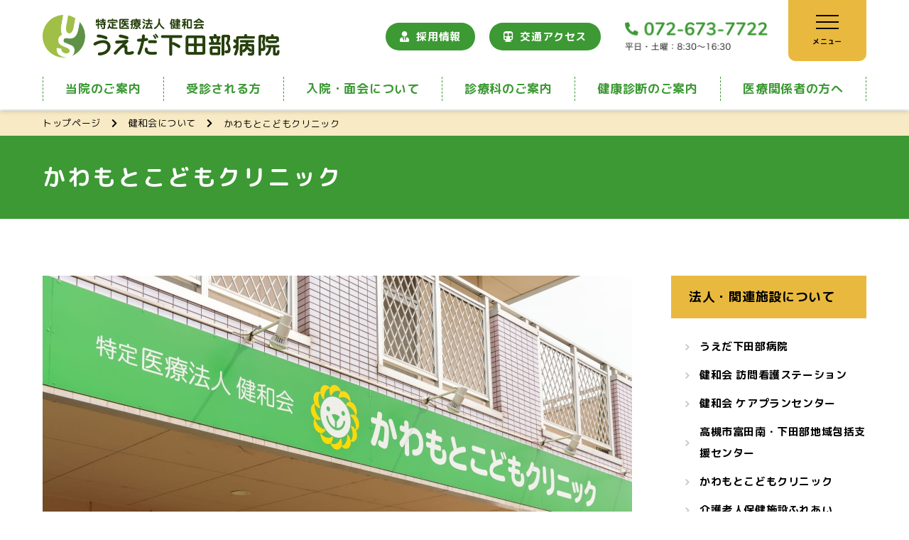

--- FILE ---
content_type: text/html; charset=UTF-8
request_url: https://www.ueda-simo.or.jp/corporation/pediatricsclinic.html
body_size: 6238
content:
<!DOCTYPE html>
<html lang="ja">
<head prefix="og: http://ogp.me/ns# fb: http://ogp.me/ns/fb# article: http://ogp.me/ns/article#">
<meta name="csrf-token" content="HfCsXdRAv3wkrhGPhyEWxTGo4MT8WMapYYADhRIl"> 

  <meta charset="UTF-8" />
  <title>かわもとこどもクリニック｜大阪府高槻市</title>
  <meta name="description" content="かわもとこどもクリニックについてのご案内です。当クリニックは、地域のかかりつけ医として病気の治療とともに健康に関してのご相談を承ります。またアレルギーや低身長や夜尿症、発達障害に関するご相談もお受けしてます。ご興味のある方は是非ご覧ください。" />
  <meta name="keywords" content="かわもとこどもクリニック" />
  <meta name="viewport" content="width=device-width, initial-scale=1, maximum-scale=1" />
  <meta name="format-detection" content="telephone=no" />
  <meta name="application-name" content="うえだ下田部病院｜大阪府高槻市の地域医療を支える病院｜うえだ下田部病院｜大阪府高槻市" /><meta name="apple-mobile-web-app-capable" content="yes" /><meta name="apple-mobile-web-app-title" content="うえだ下田部病院｜大阪府高槻市の地域医療を支える病院｜うえだ下田部病院｜大阪府高槻市" /><meta name="msapplication-TileColor" content="#FFF" /><meta name="theme-color" content="#FFF" /><meta name="apple-mobile-web-app-status-bar-style" content="#FFF" /><link rel="apple-touch-icon" sizes="57x57" href="https://www.ueda-simo.or.jp/data/favicons/site/apple-icon-57x57.png?v=290126120116" /><link rel="apple-touch-icon" sizes="60x60" href="https://www.ueda-simo.or.jp/data/favicons/site/apple-icon-60x60.png?v=290126120116" /><link rel="apple-touch-icon" sizes="72x72" href="https://www.ueda-simo.or.jp/data/favicons/site/apple-icon-72x72.png?v=290126120116" /><link rel="apple-touch-icon" sizes="114x114" href="https://www.ueda-simo.or.jp/data/favicons/site/apple-icon-114x114.png?v=290126120116" /><link rel="apple-touch-icon" sizes="76x76" href="https://www.ueda-simo.or.jp/data/favicons/site/apple-icon-76x76.png?v=290126120116" /><link rel="apple-touch-icon" sizes="120x120" href="https://www.ueda-simo.or.jp/data/favicons/site/apple-icon-120x120.png?v=290126120116" /><link rel="apple-touch-icon" sizes="152x152" href="https://www.ueda-simo.or.jp/data/favicons/site/apple-icon-152x152.png?v=290126120116" /><link rel="apple-touch-icon" sizes="180x180" href="https://www.ueda-simo.or.jp/data/favicons/site/apple-icon-180x180.png?v=290126120116" /><link rel="icon" type="image/png" href="https://www.ueda-simo.or.jp/data/favicons/site/favicon-32x32.png?v=290126120116" sizes="32x32" /><link rel="icon" type="image/png" href="https://www.ueda-simo.or.jp/data/favicons/site/android-icon-36x36.png?v=290126120116" sizes="36x36" /><link rel="icon" type="image/png" href="https://www.ueda-simo.or.jp/data/favicons/site/android-icon-48x48.png?v=290126120116" sizes="48x48" /><link rel="icon" type="image/png" href="https://www.ueda-simo.or.jp/data/favicons/site/android-icon-72x72.png?v=290126120116" sizes="72x72" /><link rel="icon" type="image/png" href="https://www.ueda-simo.or.jp/data/favicons/site/android-icon-96x96.png?v=290126120116" sizes="96x96" /><link rel="icon" type="image/png" href="https://www.ueda-simo.or.jp/data/favicons/site/android-icon-144x144.png?v=290126120116" sizes="144x144" /><link rel="icon" type="image/png" href="https://www.ueda-simo.or.jp/data/favicons/site/android-icon-192x192.png?v=290126120116" sizes="192x192" /><link rel="icon" type="image/png" href="https://www.ueda-simo.or.jp/data/favicons/site/favicon-96x96.png?v=290126120116" sizes="96x96" /><link rel="icon" type="image/png" href="https://www.ueda-simo.or.jp/data/favicons/site/favicon-16x16.png?v=290126120116" sizes="16x16" /><meta name="msapplication-TileImage" content="https://www.ueda-simo.or.jp/data/favicons/site/ms-icon-144x144.png?v=290126120116" /><meta name="msapplication-square70x70logo" content="https://www.ueda-simo.or.jp/data/favicons/site/ms-icon-70x70.png?v=290126120116" /><meta name="msapplication-square150x150logo" content="https://www.ueda-simo.or.jp/data/favicons/site/ms-icon-150x150.png?v=290126120116" /><meta name="msapplication-wide310x150logo" content="https://www.ueda-simo.or.jp/data/favicons/site/ms-icon-310x150.png?v=290126120116" /><meta name="msapplication-square310x310logo" content="https://www.ueda-simo.or.jp/data/favicons/site/ms-icon-310x310.png?v=290126120116" /><link href="https://www.ueda-simo.or.jp/data/favicons/site/apple-startup-320x460.png?v=290126120116" media="(device-width: 320px) and (device-height: 480px) and (-webkit-device-pixel-ratio: 1)" rel="apple-touch-startup-image" /><link href="https://www.ueda-simo.or.jp/data/favicons/site/apple-startup-640x920.png?v=290126120116" media="(device-width: 320px) and (device-height: 480px) and (-webkit-device-pixel-ratio: 2)" rel="apple-touch-startup-image" /><link href="https://www.ueda-simo.or.jp/data/favicons/site/apple-startup-640x1096.png?v=290126120116" media="(device-width: 320px) and (device-height: 568px) and (-webkit-device-pixel-ratio: 2)" rel="apple-touch-startup-image" /><link href="https://www.ueda-simo.or.jp/data/favicons/site/apple-startup-748x1024.png?v=290126120116" media="(device-width: 768px) and (device-height: 1024px) and (-webkit-device-pixel-ratio: 1) and (orientation: landscape)" rel="apple-touch-startup-image" /><link href="https://www.ueda-simo.or.jp/data/favicons/site/apple-startup-750x1024.png?v=290126120116" media="" rel="apple-touch-startup-image" /><link href="https://www.ueda-simo.or.jp/data/favicons/site/apple-startup-750x1294.png?v=290126120116" media="(device-width: 375px) and (device-height: 667px) and (-webkit-device-pixel-ratio: 2)" rel="apple-touch-startup-image" /><link href="https://www.ueda-simo.or.jp/data/favicons/site/apple-startup-768x1004.png?v=290126120116" media="(device-width: 768px) and (device-height: 1024px) and (-webkit-device-pixel-ratio: 1) and (orientation: portrait)" rel="apple-touch-startup-image" /><link href="https://www.ueda-simo.or.jp/data/favicons/site/apple-startup-1182x2208.png?v=290126120116" media="(device-width: 414px) and (device-height: 736px) and (-webkit-device-pixel-ratio: 3) and (orientation: landscape)" rel="apple-touch-startup-image" /><link href="https://www.ueda-simo.or.jp/data/favicons/site/apple-startup-1242x2148.png?v=290126120116" media="(device-width: 414px) and (device-height: 736px) and (-webkit-device-pixel-ratio: 3) and (orientation: portrait)" rel="apple-touch-startup-image" /><link href="https://www.ueda-simo.or.jp/data/favicons/site/apple-startup-1496x2048.png?v=290126120116" media="(device-width: 768px) and (device-height: 1024px) and (-webkit-device-pixel-ratio: 2) and (orientation: landscape)" rel="apple-touch-startup-image" /><link href="https://www.ueda-simo.or.jp/data/favicons/site/apple-startup-1536x2008.png?v=290126120116" media="(device-width: 768px) and (device-height: 1024px) and (-webkit-device-pixel-ratio: 2) and (orientation: portrait)" rel="apple-touch-startup-image" /><link rel="manifest" crossorigin="use-credentials" href="https://www.ueda-simo.or.jp/data/favicons/site/manifest.json?v=290126120116" />  <link rel="canonical" href="https://www.ueda-simo.or.jp/corporation/pediatricsclinic.html" />
  
  <meta property="og:title" content="かわもとこどもクリニック｜大阪府高槻市" />
  <meta property="og:type" content="article" />
  <meta property="og:description" content="かわもとこどもクリニックについてのご案内です。当クリニックは、地域のかかりつけ医として病気の治療とともに健康に関してのご相談を承ります。またアレルギーや低身長や夜尿症、発達障害に関するご相談もお受けしてます。ご興味のある方は是非ご覧ください。" />
  <meta property="og:url" content="https://www.ueda-simo.or.jp/corporation/pediatricsclinic.html" />
  <meta property="og:site_name" content="特定医療法人健和会 うえだ下田部病院" />
  <meta property="og:image" content="" />
  <meta name="twitter:card" content="summary_large_image" />
  <meta name="twitter:image" content="" />
  
  <link rel="stylesheet" href="https://www.ueda-simo.or.jp/data/themes/ueda-simo/css/import.css" />
  <link rel="stylesheet" href="//use.fontawesome.com/releases/v5.13.0/css/all.css" />
  <link rel="preconnect" href="//fonts.googleapis.com" />
  <link rel="preconnect" href="//fonts.gstatic.com" crossorigin />
  <link href="//fonts.googleapis.com/css2?family=Roboto+Slab:wght@700&display=swap" rel="stylesheet" />
  <link href="https://fonts.googleapis.com/css2?family=M+PLUS+Rounded+1c:wght@300;400;500;700&display=swap" rel="stylesheet">
  <link href="https://fonts.googleapis.com/css2?family=Nunito:wght@300;400;600;700&display=swap" rel="stylesheet">
  

<script async src="https://www.googletagmanager.com/gtag/js?id=G-0J09ZHDCFL"></script>
<script>
  window.dataLayer = window.dataLayer || [];
  function gtag(){dataLayer.push(arguments);}
  gtag('js', new Date());

  gtag('config', 'G-0J09ZHDCFL');
</script>

<script type="text/javascript">
  var _gaq = _gaq || [];
  _gaq.push(['_setAccount', 'UA-25139430-1']);
  _gaq.push(['_trackPageview']);
  (function() {
    var ga = document.createElement('script'); ga.type = 'text/javascript'; ga.async = true;
    ga.src = ('https:' == document.location.protocol ? 'https://ssl' : 'http://www') + '.google-analytics.com/ga.js';
    var s = document.getElementsByTagName('script')[0]; s.parentNode.insertBefore(ga, s);
  })();
</script>


<script type="application/ld+json">
{
  "@context":"https://schema.org",
  "@type":"BreadcrumbList",
  "itemListElement":[
    {"@type":"ListItem","position":1,"name":"トップページ","item":"https://www.ueda-simo.or.jp"}
    
      
        
        
        
        
        
      
    
      
        
          
            
            ,{"@type":"ListItem","position":2,"name":"健和会について","item":"https://www.ueda-simo.or.jp/corporation"}
            ,{"@type":"ListItem","position":3,"name":"かわもとこどもクリニック","item":"https://www.ueda-simo.or.jp/corporation/pediatricsclinic.html"}
            
            
            
            
            
          
        
      
    
  ]
}
</script>
</head>

<body>


  <script src="//ajax.googleapis.com/ajax/libs/jquery/2.2.4/jquery.min.js"></script>
  <script src="//cdn.jsdelivr.net/npm/viewport-extra@1.0.3/dist/viewport-extra.min.js"></script>
  <script src="https://www.ueda-simo.or.jp/data/themes/ueda-simo/js/module/ofi.min.js"></script>
  <script src="https://www.ueda-simo.or.jp/data/themes/ueda-simo/js/common.js"></script>

  
  <div class="l-container">
    <header>
<div class="container">
<div class="header-inner">
<div class="logo"><a href="https://www.ueda-simo.or.jp"> <img class="fade" src="/data/media/ueda-simo/layout/header/logo.png" alt="うえだ下田部病院" /> </a></div>
<div class="h-content">
<div class="h-btns"><a href="https://www.ueda-simo.or.jp/employment" class="h-btn -recruit">採用情報</a> <a href="https://www.ueda-simo.or.jp/guide/access.html" class="h-btn -train">交通アクセス</a></div>
<div class="h-tel mr8-tb"><img class="pc" width="202" src="/data/media/ueda-simo/layout/header/tel_pc.png" alt="TEL: 072-673-7722 平日・土曜：8:30～16:30" /> <a class="tb" href="tel:0726737722"><img width="50" src="/data/media/ueda-simo/layout/header/tel_sp.png" alt="" /></a></div>
<div class="h-menu slidemenu-btn">
<div class="h-bars"><span></span> <span></span> <span></span></div>
<p class="txt menuTxt">メニュー</p>
</div>
</div>
</div>
<div class="g-nav">
<ul class="nav-list">
<li><a href="https://www.ueda-simo.or.jp/guide">当院のご案内</a></li>
<li><a href="https://www.ueda-simo.or.jp/outpatient">受診される方</a></li>
<li><a href="https://www.ueda-simo.or.jp/admission">入院・面会について</a></li>
<li><a href="https://www.ueda-simo.or.jp/department">診療科のご案内</a></li>
<li><a href="https://www.ueda-simo.or.jp/checkup">健康診断のご案内</a></li>
<li><a href="https://www.ueda-simo.or.jp/formedical">医療関係者の方へ</a></li>
</ul>
</div>
</div>
</header><div class="slide-menu -greenslide">
<div class="slide-wrap">
<div id="slideSitemap" class="slide-sitemap -threeslidemap">
<div class="sitemap-area -three">
<div class="pages-block"><a href="https://www.ueda-simo.or.jp/outpatient" class="slide-link02 -tbttl mb20 mb0-tb">受診される方へ</a> <span class="plus -flap"></span>
<ul class="slide-pages">
<li class="item"><a href="https://www.ueda-simo.or.jp/outpatient/doctortable.html">外来診療担当医表</a></li>
<li class="item"><a href="https://www.ueda-simo.or.jp/doctor">医師紹介</a></li>
<li class="item"><a href="https://www.ueda-simo.or.jp/department">診療科のご案内</a></li>
<ul class="-mini">
<li class="item"><a href="https://www.ueda-simo.or.jp/department/diabetic.html">糖尿病内科</a></li>
<li class="item"><a href="https://www.ueda-simo.or.jp/department/rehabilitation.html">リハビリテーション科</a></li>
<li class="item"><a href="https://www.ueda-simo.or.jp/guide/comedic.html">部門紹介</a></li>
</ul>
<li><a href="https://www.ueda-simo.or.jp/homevisit">訪問診療</a></li>
<li><a href="https://www.ueda-simo.or.jp/fee">実費料金について</a></li>
</ul>
</div>
<div class="pages-block"><a href="https://www.ueda-simo.or.jp/admission" class="slide-link02 -tbttl mb20 mb0-tb">入院・面会について</a> <span class="plus -flap"></span>
<ul class="slide-pages">
<li class="item"><a href="https://www.ueda-simo.or.jp/admission/procedure.html">入退院の手続き</a></li>
<li class="item"><a href="https://www.ueda-simo.or.jp/admission/schedule.html">入院中の過ごし方</a></li>
<li class="item"><a href="https://www.ueda-simo.or.jp/admission/cost.html">入院費用について</a></li>
<li class="item"><a href="https://www.ueda-simo.or.jp/admission/visit.html">面会のご案内</a></li>
<li class="item"><a href="https://www.ueda-simo.or.jp/admission/community-basedcare.html">地域包括ケア病床のご紹介</a></li>
</ul>
</div>
<div class="pages-block"><a href="https://www.ueda-simo.or.jp/guide" class="slide-link02 -tbttl mb20 mb0-tb">当院のご案内</a> <span class="plus -flap"></span>
<ul class="slide-pages">
<li class="item"><a href="https://www.ueda-simo.or.jp/guide/greeting.html">ごあいさつ</a></li>
<li class="item"><a href="https://www.ueda-simo.or.jp/guide/information.html">病院概要/設備</a></li>
<li class="item"><a href="https://www.ueda-simo.or.jp/guide/information.html#link01">沿革</a></li>
<li class="item"><a href="https://www.ueda-simo.or.jp/guide/publicitypapers.html">広報誌のご紹介</a></li>
<li class="item"><a href="https://www.ueda-simo.or.jp/guide/patientrights.html">患者さんの権利・お願い</a></li>
<li class="item"><a href="https://www.ueda-simo.or.jp/guide/infectionguidelines.html">感染症対策指針</a></li>
<li class="item"><a href="https://www.ueda-simo.or.jp/privacypolicy">個人情報保護方針</a></li>
<li class="item"><a href="https://www.ueda-simo.or.jp/guide/floormap.html">フロアマップ</a></li>
<li class="item"><a href="https://www.ueda-simo.or.jp/employment/nurse">看護部紹介</a></li>
</ul>
<ul class="slide-pages">
<li class="item"><a href="https://www.ueda-simo.or.jp/employment/nurse">看護部紹介</a></li>
</ul>
</div>
<div class="pages-block"><a href="https://www.ueda-simo.or.jp/checkup" class="slide-link02  -tbttl mb20 mb0-tb">健康診断のご案内</a> <span class="plus -flap"></span>
<ul class="slide-pages">
<li class="item"><a href="https://www.ueda-simo.or.jp/checkup/humandock.html">人間ドック</a></li>
<li class="item"><a href="https://www.ueda-simo.or.jp/checkup/others.html">特定健診・各種検診</a></li>
<li class="item"><a href="https://www.ueda-simo.or.jp/checkup/lifestyle.html">生活習慣病予防健診（協会けんぽ）</a></li>
<li class="item"><a href="https://www.ueda-simo.or.jp/inquiry/company.html">企業健診</a></li>
</ul>
</div>
<div class="pages-block"><a href="https://www.ueda-simo.or.jp/inquiry" class="slide-link01">お問い合わせ</a> <a href="https://www.ueda-simo.or.jp/news" class="slide-link01">お知らせ</a> <a href="https://www.ueda-simo.or.jp/blog" class="slide-link01">ブログ</a> <a href="https://www.ueda-simo.or.jp/guide/access.html" class="slide-link01">交通アクセス</a></div>
<div class="pages-block -none"><a href="https://www.ueda-simo.or.jp/employment" class="button01 -menu mb10" style="max-width: 100%;">採用情報</a> <a href="https://www.ueda-simo.or.jp/question" class="button01 -menu mb10" style="max-width: 100%;">よくある質問</a> <a href="https://www.ueda-simo.or.jp/formedical" class="button01 -menu" style="max-width: 100%;">医療関係者の方へ</a></div>
<div class="pages-block -lastw100" style="width: 100%;"><a href="https://www.ueda-simo.or.jp/corporation" class="slide-link02 -tbttl mb20 mb0-tb">健和会について</a><span class="plus -flap"></span>
<ul class="slide-pages -minithree">
<li class="item"><a href="https://www.ueda-simo.or.jp/corporation/pediatricsclinic.html">かわもとこどもクリニック</a></li>
<li class="item"><a href="https://www.ueda-simo.or.jp/corporation/geriatrichealthfacility.html">介護老人保健施設ふれあい</a></li>
<li class="item"><a href="https://www.ueda-simo.or.jp/corporation/homevisitnursing.html">健和会訪問看護ステーション</a></li>
<li class="item"><a href="https://www.ueda-simo.or.jp/corporation/careplancenter.html">健和会ケアプランセンター</a></li>
<li class="item"><a href="https://www.ueda-simo.or.jp/corporation/generalsupportcenter.html">高槻市富田南・下田部地域<br />包括支援センター</a></li>
<li class="item"><a href="https://www.ueda-simo.or.jp/healthteam.html">下田部健康を守る会</a></li>
</ul>
</div>
</div>
</div>
</div>
</div>
<div class="bread-bar">
<div class="container">
<ul class="bread-crumb">
<li><a href="https://www.ueda-simo.or.jp">トップページ</a></li>
<li id="bread-category"><a href="https://www.ueda-simo.or.jp/corporation">健和会について</a></li>
<li>かわもとこどもクリニック</li>
</ul>
</div>
</div><div class="sub-key">
<div class="container">
<h1>かわもとこどもクリニック</h1>
</div>
</div>
    <div class="l-main">
      <div class="container">
        <div class="l-page"> 
<div class="mb60 mb40-tb">
<div class="topimg-wrap mb30 mb20-tb"><img src="/data/media/ueda-simo/page/corporation/pediatricsclinic/img01.jpg" />
<div class="ttl">
<p>地域のかかりつけ医として、<br class="pctb" />お子さまの健康と成長を支えます。</p>
</div>
</div>
<p>かわもとこどもクリニックでは、地域のかかりつけ医として病気の治療とともに健康に関してのご相談を承ります。</p>
<p>こども達は病気を経験しながら成長していくものです。普段の状態を把握しているかかりつけ医をもっておくと、発熱などの急性期疾患の時にもスムーズに診察、治療を受けることができます。</p>
<p>スマホの普及など最近では子育てを取り巻く環境も変化しています。ネットなどで様々な情報が得られる時代だからこそ信頼できるかかりつけ医にご相談してみませんか。</p>
<p>またアレルギーや低身長や夜尿症、近年増加していると言われる発達障害に関する相談もどうぞ。</p>
</div>
<h2>施設概要</h2>
<h3>かわもとこどもクリック</h3>
<table class="table01 mb30 mb20-tb">
<tbody>
<tr>
<th>住所</th>
<td>〒569-0046 大阪府高槻市登町18-1</td>
</tr>
<tr>
<th>電話番号</th>
<td><a href="tel:0726767601">072-676-7601 </a></td>
</tr>
<tr>
<th>FAX</th>
<td>072-676-7602</td>
</tr>
<tr>
<th>院長</th>
<td>河本 浩二</td>
</tr>
<tr>
<th>診療時間</th>
<td>【午前診】<br />月曜～土曜　9:00～12:00<br />【午後診】<br />月曜～金曜　14:00～16:00<br />【夕診】<br />月曜・火曜・木曜・金曜　16:00～19:00</td>
</tr>
</tbody>
</table>
<div class="lined-box">
<p class="ttl">かわもとこどもクリニック</p>
<div class="right-text"><a href="http://www.ueda-simo.or.jp/kodomo/" target="_blank" class="button06" rel="noopener"> ホームページはこちら </a></div>
</div>
 </div>
        <div class="l-side"><p class="side-head">法人・関連施設について</p>
<ul class="side-pages">
<li><a href="https://www.ueda-simo.or.jp/corporation">うえだ下田部病院</a></li>
<li><a href="https://www.ueda-simo.or.jp/corporation/homevisitnursing.html">健和会 訪問看護ステーション</a></li>
<li><a href="https://www.ueda-simo.or.jp/corporation/careplancenter.html">健和会 ケアプランセンター</a></li>
<li><a href="https://www.ueda-simo.or.jp/corporation/generalsupportcenter.html">高槻市富田南・下田部地域包括支援センター</a></li>
<li><a href="https://www.ueda-simo.or.jp/corporation/pediatricsclinic.html">かわもとこどもクリニック</a></li>
<li><a href="https://www.ueda-simo.or.jp/corporation/geriatrichealthfacility.html">介護老人保健施設ふれあい</a></li>
<li><a href="https://www.ueda-simo.or.jp/healthteam.html">下田部健康を守る会</a></li>
</ul>

<div class="side-box mb35">
<p class="ttl">外来のご案内</p>
<div class="hours">
<p class="time">外来のご案内</p>
<p class="time">受付時間（午前）</p>
<p class="txt">7時00分〜12時00分</p>
</div>
<div class="hours">
<p class="time">受付時間（午後）</p>
<p class="txt">12時30分〜15時30分</p>
</div>
<div class="hours">
<p class="time">休診日</p>
<p class="txt">日曜、祝日、年末年始</p>
</div>
<p class="mb15"><a href="https://www.ueda-simo.or.jp/outpatient/doctortable.html" class="side-btn">外来診療担当医表</a></p>
<p><a href="https://www.ueda-simo.or.jp/guide/access.html" class="side-btn">交通アクセス</a></p>
</div>

<div class="center-text mb30"><img width="244" src="/data/media/ueda-simo/layout/side/img01.png" alt="" /></div>
<p class="mb13"><a href="https://www.ueda-simo.or.jp/employment#recruitment" class="button04 -side">募集要項</a></p>
<p><a href="https://www.ueda-simo.or.jp/employment/nurse" class="button04 -side -pink">看護部のご紹介</a></p></div>
      </div>
    </div>
    <div class="bg-green -access">
<div class="sub-container">
<div class="access-block">
<div class="txt-box">
<p class="heading">交通アクセス</p>
<p class="address">〒569-0046　大阪府高槻市登町33番1号</p>
</div>
<ul class="access-btns">
<li><a class="button05" href="https://www.ueda-simo.or.jp/guide/access.html#train">電車・バスをご利用</a></li>
<li><a class="button05" href="https://www.ueda-simo.or.jp/guide/access.html#car">車でお越しの方</a></li>
<li><a class="button05" href="https://www.ueda-simo.or.jp/guide/access.html#parking">駐車料金</a></li>
</ul>
</div>
</div>
</div>
<div class="googlemap mb10"><iframe width="100%" height="100%" style="border: 0;" src="https://www.google.com/maps/embed?pb=!1m18!1m12!1m3!1d3275.276399347136!2d135.61744451523546!3d34.824142480403005!2m3!1f0!2f0!3f0!3m2!1i1024!2i768!4f13.1!3m3!1m2!1s0x60011d6b3544de0b%3A0xc5973254662745cf!2z44GG44GI44Gg5LiL55Sw6YOo55eF6Zmi!5e0!3m2!1sja!2sjp!4v1645076017119!5m2!1sja!2sjp" allowfullscreen="allowfullscreen" loading="lazy"></iframe></div>
<div class="sub-container mb40">〒569-0046 大阪府高槻市登町33番1号</div>
<div class="sub-container">
<div class="bottom-hours">
<div class="sub-container">
<ul class="hours-boxes">
<li>
<p class="ttl">受付時間</p>
<p class="hours">午前：7：00～12：00<br />午後：12：30～15：30</p>
</li>
<li>
<p class="ttl">診療時間</p>
<p class="hours">午前：9：00～12：00<br />午後：14：00～16：00</p>
</li>
<li>
<p class="ttl">休診日</p>
<p class="hours">日曜日・祝日<br />年末年始（12月30日-1月3日）</p>
</li>
</ul>
</div>
</div>
</div><footer>
<div class="sub-container">
<div class="f-row">
<div class="f-main">
<p class="logo"><a href="https://www.ueda-simo.or.jp"><img class="fade" src="/data/media/ueda-simo/layout/footer/logo.png" alt="特定医療法人 健和会 うえだ下田部病院" /></a></p>
<div class="number">
<p>TEL：<a href="tel:0726737722">072-673-7722</a></p>
<p>FAX：072-673-8656</p>
</div>
</div>

<div class="copyright">Copyright(c) 2022-2024 医療法人健和会 All Rights Reserved.</div>
</div>
</div>
</footer>

  </div>
  


</body>
</html>

--- FILE ---
content_type: text/css
request_url: https://www.ueda-simo.or.jp/data/themes/ueda-simo/css/import.css
body_size: 33816
content:
*,::before,::after{-webkit-box-sizing:border-box;box-sizing:border-box}*{font-size:inherit;line-height:inherit;letter-spacing:.04em}::before,::after{display:inline-block;text-decoration:inherit;vertical-align:inherit}html{font-family:sans-serif;-ms-text-size-adjust:100%;-webkit-text-size-adjust:100%}body{background:#fff;margin:0;padding:0;-webkit-font-smoothing:antialiased}footer,header,hgroup,nav,section{display:block}audio,canvas,progress,video{display:inline-block;vertical-align:baseline}audio:not([controls]){display:none;height:0}[hidden]{display:none}a{background-color:rgba(0,0,0,0)}a:active,a:hover{outline:0}b,strong{font-weight:bold}small{font-size:80%}sub,sup{font-size:75%;line-height:0;position:relative;vertical-align:baseline}sup{top:-0.5em}sub{bottom:-0.25em}img{border:0;vertical-align:bottom;max-width:100%}img.pdf_icon{vertical-align:middle}svg:not(:root){overflow:hidden}hr{-webkit-box-sizing:content-box;box-sizing:content-box;height:0}*:not(input):not(select):not(button):not(textarea):not(label):focus{outline:none}select{height:30px;color:inherit;font:inherit;margin:0;padding:0 20px 0 5px;line-height:1}button,input,textarea{color:inherit;font:inherit;margin:0;padding:4px 6px;border:1px solid #ccc;border-radius:4px;outline:none}input:not([type=checkbox]):not([type=radio]),textarea,button{-webkit-appearance:none}input{padding:0 6px}input:focus,textarea:focus{outline:none}input[type=button],input[type=submit]{background-color:rgba(0,0,0,0);border:none}button{overflow:visible;background-color:rgba(0,0,0,0);border-radius:0;border:none}button,select{text-transform:none}button,input[type=button],input[type=reset],input[type=submit]{-webkit-appearance:none;cursor:pointer}button[disabled],input[disabled]{cursor:default}button::-moz-focus-inner,input::-moz-focus-inner{border:0;padding:0}input{line-height:normal}input[type=checkbox],input[type=radio]{-webkit-box-sizing:border-box;box-sizing:border-box;padding:0 5px 0 0}input[type=number]::-webkit-inner-spin-button,input[type=number]::-webkit-outer-spin-button{height:auto}input[type=search]{-webkit-appearance:textfield;-webkit-box-sizing:content-box;box-sizing:content-box}input[type=search]::-webkit-search-cancel-button,input[type=search]::-webkit-search-decoration{-webkit-appearance:none}input[type=text],select,textarea{font-size:100%}input[type=text]:focus,textarea:focus{-webkit-transition:.2s;transition:.2s}input[type=text]:focus,textarea:focus{border-color:rgba(82,168,236,.8);outline:0;outline:thin dotted \9 ;-webkit-box-shadow:inset 0 1px 1px rgba(0,0,0,.075),0 0 8px rgba(82,168,236,.6);box-shadow:inset 0 1px 1px rgba(0,0,0,.075),0 0 8px rgba(82,168,236,.6)}textarea{overflow:auto;resize:vertical}label{display:inline-block}table{border-collapse:collapse;border-spacing:0}td,th{padding:0;text-align:left;vertical-align:top}ol{list-style-position:inside}li{list-style-type:none}address{font-style:normal}div,dl,dt,dd,ul,ol,li,h1,h2,h3,h4,h5,h6,form,p,table,thead,tbody,tfoot,address{margin:0;padding:0}input,textarea,table,thead,tbody,tfoot,address{text-align:left}div,dl,dt,dd,ul,ol,li,form,p{text-align:inherit}h1,h2,h3,h4,h5,h6{line-height:normal;font-weight:normal}figure{margin:0}.button01,.button02{display:inline-block;width:100%;max-width:320px;font-weight:bold;color:#000 !important;font-size:18px;line-height:1.5;padding:16px 40px;position:relative;text-align:center;text-decoration:none;border-radius:4px;background:#e8b93e;-webkit-transition:all .3s;transition:all .3s}.button01:before,.button02:before{content:"";position:absolute;left:20px;top:50%;-webkit-transform:translateY(-50%);-ms-transform:translateY(-50%);transform:translateY(-50%);font-size:14px;font-weight:bold;font-family:"Font Awesome 5 Free"}.button01:hover,.button02:hover{opacity:.7}@media only screen and (max-width: 768px){.button01,.button02{font-size:14px;padding:10.5px 30px}.button01:before,.button02:before{left:14px;font-size:10px}}.button01.-back,.-back.button02{background:#c9caca}.button01.-back:before,.-back.button02:before{content:""}@media only screen and (max-width: 768px){.button01.-menu,.-menu.button02{padding:10.5px 15px 10.5px 30px}}.button02{background:#fff;color:#3c9934;border:1px solid #3c9934;padding:15px 40px;color:#3c9934 !important}.button02:hover{opacity:1;background:#3c9934;color:#fff !important}@media only screen and (max-width: 768px){.button02{padding:9.5px 30px;max-width:100%}}.button02.-pdf:before{content:"";font-family:"Font Awesome 5 Free";font-weight:900;margin-right:15px;position:static;-webkit-transform:translateY(0);-ms-transform:translateY(0);transform:translateY(0)}.button03{display:-webkit-inline-box;display:-ms-inline-flexbox;display:inline-flex;-webkit-box-align:center;-ms-flex-align:center;align-items:center;-webkit-box-pack:center;-ms-flex-pack:center;justify-content:center;text-decoration:none;width:100%;background:#fff;padding:22px 20px;text-align:center;border-radius:10px;-webkit-transition:.3s;transition:.3s;color:#5d8e31;font-size:16px;font-weight:bold}body.top .button03 span{display:inline-block;position:relative;padding-left:35px;line-height:22px;font-size:16px;font-weight:bold}body.top .button03 span:before{content:"";border-radius:50%;position:absolute;border:1px solid #fff;left:0;top:50%;-webkit-transform:translateY(-50%);-ms-transform:translateY(-50%);transform:translateY(-50%);width:25px;height:25px;background:url(../img/arrow_button03.png) no-repeat center/cover}@media only screen and (max-width: 768px){body.top .button03 span{font-size:14px;padding-left:24px}body.top .button03 span:before{width:15px;height:15px}}body:not(.top) .button03{position:relative}body:not(.top) .button03:before{content:"";border-radius:50%;position:absolute;border:1px solid #fff;left:25px;top:50%;-webkit-transform:translateY(-50%);-ms-transform:translateY(-50%);transform:translateY(-50%);width:25px;height:25px;background:url(../img/arrow_button03.png) no-repeat center/cover}body:not(.top) .button03.-down:before{background:url(../img/icon_anchor.png) no-repeat center/cover}.button03:hover{background:#5d8e31;color:#fff}.button04{display:-webkit-inline-box;display:-ms-inline-flexbox;display:inline-flex;-webkit-box-align:center;-ms-flex-align:center;align-items:center;-webkit-box-pack:center;-ms-flex-pack:center;justify-content:center;text-decoration:none;position:relative;height:70px;color:#fff;-webkit-transition:.3s;transition:.3s;background:#3c9934;border:1px solid #3c9934;width:480px;font-size:20px;font-weight:bold}.button04:before{content:"";text-align:center;line-height:32px;width:34px;height:34px;border:1px solid hsla(0,0%,100%,.54);border-radius:50%;position:absolute;left:20px;top:50%;-webkit-transform:translateY(-50%);-ms-transform:translateY(-50%);transform:translateY(-50%);font-size:10px;font-weight:bold;font-family:"Font Awesome 5 Free"}.button04:hover{color:#3c9934;background:#fff}.button04.-pink{border-color:#f99;background:#f99}.button04.-pink:hover{color:#f99;background:#fff}.button04.-side{width:100%;font-size:15px;height:45px}.button04.-side:before{width:23px;height:23px;line-height:21px}@media only screen and (max-width: 768px){.button04{border-radius:4px;font-size:12px;height:42px}.button04:before{width:18px;height:18px;line-height:16px;font-size:10px;left:10px}}.button05{background:#f8f68a;padding:8px 16px 8px 30px;text-decoration:none;border-radius:30px;color:#000;position:relative;-webkit-transition:.3s;transition:.3s;font-size:14px;font-weight:bold}.button05:before{content:"";position:absolute;left:16px;top:50%;-webkit-transform:translateY(-50%);-ms-transform:translateY(-50%);transform:translateY(-50%);font-size:10px;font-weight:bold;font-family:"Font Awesome 5 Free"}.button05:hover{background:#e8b93e;color:#000}@media only screen and (max-width: 768px){.button05{font-size:10px;padding-right:14px;padding-left:23px}.button05:before{content:"";left:14px}}.button06{padding-left:30px;position:relative;color:#000;text-decoration:none;font-size:15px;-webkit-transition:.3s;transition:.3s}.button06:before{content:"";width:19px;height:19px;background:url(../img/arrow_button03.png) no-repeat center/cover;position:absolute;left:0;top:50%;-webkit-transform:translateY(-50%);-ms-transform:translateY(-50%);transform:translateY(-50%)}.button06:hover{color:#3c9934}.table01,.table02{width:100%}.table01 thead th,.table02 thead th{background:#3c9934;color:#fff;text-align:center}.table01 tbody th,.table02 tbody th{background:#f2f2f2;border:1px solid #dcdddd}.table01 th,.table02 th,.table01 td,.table02 td{border:1px solid #dcdddd;padding:7.5px 20px}@media only screen and (max-width: 768px){.table01 th,.table02 th,.table01 td,.table02 td{padding:7.5px 16px}}.table01.-department th,.-department.table02 th,.table01.-department td,.-department.table02 td{padding:7.5px 7px;text-align:center;vertical-align:middle}@media only screen and (max-width: 768px){.table01.-department th,.-department.table02 th,.table01.-department td,.-department.table02 td{padding:7.5px 4px}}@media only screen and (max-width: 768px){.table02 tr,.table02 th,.table02 td{width:100% !important;display:block;margin-bottom:-1px}}.mt0{margin-top:0px !important}.mr0{margin-right:0px !important}.mb0{margin-bottom:0px !important}.ml0{margin-left:0px !important}.pt0{padding-top:0px !important}.pr0{padding-right:0px !important}.pb0{padding-bottom:0px !important}.pl0{padding-left:0px !important}.mt1{margin-top:1px !important}.mr1{margin-right:1px !important}.mb1{margin-bottom:1px !important}.ml1{margin-left:1px !important}.pt1{padding-top:1px !important}.pr1{padding-right:1px !important}.pb1{padding-bottom:1px !important}.pl1{padding-left:1px !important}.mt2{margin-top:2px !important}.mr2{margin-right:2px !important}.mb2{margin-bottom:2px !important}.ml2{margin-left:2px !important}.pt2{padding-top:2px !important}.pr2{padding-right:2px !important}.pb2{padding-bottom:2px !important}.pl2{padding-left:2px !important}.mt3{margin-top:3px !important}.mr3{margin-right:3px !important}.mb3{margin-bottom:3px !important}.ml3{margin-left:3px !important}.pt3{padding-top:3px !important}.pr3{padding-right:3px !important}.pb3{padding-bottom:3px !important}.pl3{padding-left:3px !important}.mt4{margin-top:4px !important}.mr4{margin-right:4px !important}.mb4{margin-bottom:4px !important}.ml4{margin-left:4px !important}.pt4{padding-top:4px !important}.pr4{padding-right:4px !important}.pb4{padding-bottom:4px !important}.pl4{padding-left:4px !important}.mt5{margin-top:5px !important}.mr5{margin-right:5px !important}.mb5{margin-bottom:5px !important}.ml5{margin-left:5px !important}.pt5{padding-top:5px !important}.pr5{padding-right:5px !important}.pb5{padding-bottom:5px !important}.pl5{padding-left:5px !important}.mt6{margin-top:6px !important}.mr6{margin-right:6px !important}.mb6{margin-bottom:6px !important}.ml6{margin-left:6px !important}.pt6{padding-top:6px !important}.pr6{padding-right:6px !important}.pb6{padding-bottom:6px !important}.pl6{padding-left:6px !important}.mt7{margin-top:7px !important}.mr7{margin-right:7px !important}.mb7{margin-bottom:7px !important}.ml7{margin-left:7px !important}.pt7{padding-top:7px !important}.pr7{padding-right:7px !important}.pb7{padding-bottom:7px !important}.pl7{padding-left:7px !important}.mt8{margin-top:8px !important}.mr8{margin-right:8px !important}.mb8{margin-bottom:8px !important}.ml8{margin-left:8px !important}.pt8{padding-top:8px !important}.pr8{padding-right:8px !important}.pb8{padding-bottom:8px !important}.pl8{padding-left:8px !important}.mt9{margin-top:9px !important}.mr9{margin-right:9px !important}.mb9{margin-bottom:9px !important}.ml9{margin-left:9px !important}.pt9{padding-top:9px !important}.pr9{padding-right:9px !important}.pb9{padding-bottom:9px !important}.pl9{padding-left:9px !important}.mt10{margin-top:10px !important}.mr10{margin-right:10px !important}.mb10{margin-bottom:10px !important}.ml10{margin-left:10px !important}.pt10{padding-top:10px !important}.pr10{padding-right:10px !important}.pb10{padding-bottom:10px !important}.pl10{padding-left:10px !important}.mt11{margin-top:11px !important}.mr11{margin-right:11px !important}.mb11{margin-bottom:11px !important}.ml11{margin-left:11px !important}.pt11{padding-top:11px !important}.pr11{padding-right:11px !important}.pb11{padding-bottom:11px !important}.pl11{padding-left:11px !important}.mt12{margin-top:12px !important}.mr12{margin-right:12px !important}.mb12{margin-bottom:12px !important}.ml12{margin-left:12px !important}.pt12{padding-top:12px !important}.pr12{padding-right:12px !important}.pb12{padding-bottom:12px !important}.pl12{padding-left:12px !important}.mt13{margin-top:13px !important}.mr13{margin-right:13px !important}.mb13{margin-bottom:13px !important}.ml13{margin-left:13px !important}.pt13{padding-top:13px !important}.pr13{padding-right:13px !important}.pb13{padding-bottom:13px !important}.pl13{padding-left:13px !important}.mt14{margin-top:14px !important}.mr14{margin-right:14px !important}.mb14{margin-bottom:14px !important}.ml14{margin-left:14px !important}.pt14{padding-top:14px !important}.pr14{padding-right:14px !important}.pb14{padding-bottom:14px !important}.pl14{padding-left:14px !important}.mt15{margin-top:15px !important}.mr15{margin-right:15px !important}.mb15{margin-bottom:15px !important}.ml15{margin-left:15px !important}.pt15{padding-top:15px !important}.pr15{padding-right:15px !important}.pb15{padding-bottom:15px !important}.pl15{padding-left:15px !important}.mt16{margin-top:16px !important}.mr16{margin-right:16px !important}.mb16{margin-bottom:16px !important}.ml16{margin-left:16px !important}.pt16{padding-top:16px !important}.pr16{padding-right:16px !important}.pb16{padding-bottom:16px !important}.pl16{padding-left:16px !important}.mt17{margin-top:17px !important}.mr17{margin-right:17px !important}.mb17{margin-bottom:17px !important}.ml17{margin-left:17px !important}.pt17{padding-top:17px !important}.pr17{padding-right:17px !important}.pb17{padding-bottom:17px !important}.pl17{padding-left:17px !important}.mt18{margin-top:18px !important}.mr18{margin-right:18px !important}.mb18{margin-bottom:18px !important}.ml18{margin-left:18px !important}.pt18{padding-top:18px !important}.pr18{padding-right:18px !important}.pb18{padding-bottom:18px !important}.pl18{padding-left:18px !important}.mt19{margin-top:19px !important}.mr19{margin-right:19px !important}.mb19{margin-bottom:19px !important}.ml19{margin-left:19px !important}.pt19{padding-top:19px !important}.pr19{padding-right:19px !important}.pb19{padding-bottom:19px !important}.pl19{padding-left:19px !important}.mt20{margin-top:20px !important}.mr20{margin-right:20px !important}.mb20{margin-bottom:20px !important}.ml20{margin-left:20px !important}.pt20{padding-top:20px !important}.pr20{padding-right:20px !important}.pb20{padding-bottom:20px !important}.pl20{padding-left:20px !important}.mt25{margin-top:25px !important}.mr25{margin-right:25px !important}.mb25{margin-bottom:25px !important}.ml25{margin-left:25px !important}.pt25{padding-top:25px !important}.pr25{padding-right:25px !important}.pb25{padding-bottom:25px !important}.pl25{padding-left:25px !important}.mt30{margin-top:30px !important}.mr30{margin-right:30px !important}.mb30{margin-bottom:30px !important}.ml30{margin-left:30px !important}.pt30{padding-top:30px !important}.pr30{padding-right:30px !important}.pb30{padding-bottom:30px !important}.pl30{padding-left:30px !important}.mt35{margin-top:35px !important}.mr35{margin-right:35px !important}.mb35{margin-bottom:35px !important}.ml35{margin-left:35px !important}.pt35{padding-top:35px !important}.pr35{padding-right:35px !important}.pb35{padding-bottom:35px !important}.pl35{padding-left:35px !important}.mt40{margin-top:40px !important}.mr40{margin-right:40px !important}.mb40{margin-bottom:40px !important}.ml40{margin-left:40px !important}.pt40{padding-top:40px !important}.pr40{padding-right:40px !important}.pb40{padding-bottom:40px !important}.pl40{padding-left:40px !important}.mt45{margin-top:45px !important}.mr45{margin-right:45px !important}.mb45{margin-bottom:45px !important}.ml45{margin-left:45px !important}.pt45{padding-top:45px !important}.pr45{padding-right:45px !important}.pb45{padding-bottom:45px !important}.pl45{padding-left:45px !important}.mt50{margin-top:50px !important}.mr50{margin-right:50px !important}.mb50{margin-bottom:50px !important}.ml50{margin-left:50px !important}.pt50{padding-top:50px !important}.pr50{padding-right:50px !important}.pb50{padding-bottom:50px !important}.pl50{padding-left:50px !important}.mt55{margin-top:55px !important}.mr55{margin-right:55px !important}.mb55{margin-bottom:55px !important}.ml55{margin-left:55px !important}.pt55{padding-top:55px !important}.pr55{padding-right:55px !important}.pb55{padding-bottom:55px !important}.pl55{padding-left:55px !important}.mt60{margin-top:60px !important}.mr60{margin-right:60px !important}.mb60{margin-bottom:60px !important}.ml60{margin-left:60px !important}.pt60{padding-top:60px !important}.pr60{padding-right:60px !important}.pb60{padding-bottom:60px !important}.pl60{padding-left:60px !important}.mt65{margin-top:65px !important}.mr65{margin-right:65px !important}.mb65{margin-bottom:65px !important}.ml65{margin-left:65px !important}.pt65{padding-top:65px !important}.pr65{padding-right:65px !important}.pb65{padding-bottom:65px !important}.pl65{padding-left:65px !important}.mt70{margin-top:70px !important}.mr70{margin-right:70px !important}.mb70{margin-bottom:70px !important}.ml70{margin-left:70px !important}.pt70{padding-top:70px !important}.pr70{padding-right:70px !important}.pb70{padding-bottom:70px !important}.pl70{padding-left:70px !important}.mt75{margin-top:75px !important}.mr75{margin-right:75px !important}.mb75{margin-bottom:75px !important}.ml75{margin-left:75px !important}.pt75{padding-top:75px !important}.pr75{padding-right:75px !important}.pb75{padding-bottom:75px !important}.pl75{padding-left:75px !important}.mt80{margin-top:80px !important}.mr80{margin-right:80px !important}.mb80{margin-bottom:80px !important}.ml80{margin-left:80px !important}.pt80{padding-top:80px !important}.pr80{padding-right:80px !important}.pb80{padding-bottom:80px !important}.pl80{padding-left:80px !important}.mt85{margin-top:85px !important}.mr85{margin-right:85px !important}.mb85{margin-bottom:85px !important}.ml85{margin-left:85px !important}.pt85{padding-top:85px !important}.pr85{padding-right:85px !important}.pb85{padding-bottom:85px !important}.pl85{padding-left:85px !important}.mt90{margin-top:90px !important}.mr90{margin-right:90px !important}.mb90{margin-bottom:90px !important}.ml90{margin-left:90px !important}.pt90{padding-top:90px !important}.pr90{padding-right:90px !important}.pb90{padding-bottom:90px !important}.pl90{padding-left:90px !important}.mt95{margin-top:95px !important}.mr95{margin-right:95px !important}.mb95{margin-bottom:95px !important}.ml95{margin-left:95px !important}.pt95{padding-top:95px !important}.pr95{padding-right:95px !important}.pb95{padding-bottom:95px !important}.pl95{padding-left:95px !important}.mt100{margin-top:100px !important}.mr100{margin-right:100px !important}.mb100{margin-bottom:100px !important}.ml100{margin-left:100px !important}.pt100{padding-top:100px !important}.pr100{padding-right:100px !important}.pb100{padding-bottom:100px !important}.pl100{padding-left:100px !important}.mt105{margin-top:105px !important}.mr105{margin-right:105px !important}.mb105{margin-bottom:105px !important}.ml105{margin-left:105px !important}.pt105{padding-top:105px !important}.pr105{padding-right:105px !important}.pb105{padding-bottom:105px !important}.pl105{padding-left:105px !important}.mt110{margin-top:110px !important}.mr110{margin-right:110px !important}.mb110{margin-bottom:110px !important}.ml110{margin-left:110px !important}.pt110{padding-top:110px !important}.pr110{padding-right:110px !important}.pb110{padding-bottom:110px !important}.pl110{padding-left:110px !important}.mt115{margin-top:115px !important}.mr115{margin-right:115px !important}.mb115{margin-bottom:115px !important}.ml115{margin-left:115px !important}.pt115{padding-top:115px !important}.pr115{padding-right:115px !important}.pb115{padding-bottom:115px !important}.pl115{padding-left:115px !important}.mt120{margin-top:120px !important}.mr120{margin-right:120px !important}.mb120{margin-bottom:120px !important}.ml120{margin-left:120px !important}.pt120{padding-top:120px !important}.pr120{padding-right:120px !important}.pb120{padding-bottom:120px !important}.pl120{padding-left:120px !important}.mt125{margin-top:125px !important}.mr125{margin-right:125px !important}.mb125{margin-bottom:125px !important}.ml125{margin-left:125px !important}.pt125{padding-top:125px !important}.pr125{padding-right:125px !important}.pb125{padding-bottom:125px !important}.pl125{padding-left:125px !important}.mt130{margin-top:130px !important}.mr130{margin-right:130px !important}.mb130{margin-bottom:130px !important}.ml130{margin-left:130px !important}.pt130{padding-top:130px !important}.pr130{padding-right:130px !important}.pb130{padding-bottom:130px !important}.pl130{padding-left:130px !important}.mt135{margin-top:135px !important}.mr135{margin-right:135px !important}.mb135{margin-bottom:135px !important}.ml135{margin-left:135px !important}.pt135{padding-top:135px !important}.pr135{padding-right:135px !important}.pb135{padding-bottom:135px !important}.pl135{padding-left:135px !important}.mt140{margin-top:140px !important}.mr140{margin-right:140px !important}.mb140{margin-bottom:140px !important}.ml140{margin-left:140px !important}.pt140{padding-top:140px !important}.pr140{padding-right:140px !important}.pb140{padding-bottom:140px !important}.pl140{padding-left:140px !important}.mt145{margin-top:145px !important}.mr145{margin-right:145px !important}.mb145{margin-bottom:145px !important}.ml145{margin-left:145px !important}.pt145{padding-top:145px !important}.pr145{padding-right:145px !important}.pb145{padding-bottom:145px !important}.pl145{padding-left:145px !important}.mt150{margin-top:150px !important}.mr150{margin-right:150px !important}.mb150{margin-bottom:150px !important}.ml150{margin-left:150px !important}.pt150{padding-top:150px !important}.pr150{padding-right:150px !important}.pb150{padding-bottom:150px !important}.pl150{padding-left:150px !important}.mt155{margin-top:155px !important}.mr155{margin-right:155px !important}.mb155{margin-bottom:155px !important}.ml155{margin-left:155px !important}.pt155{padding-top:155px !important}.pr155{padding-right:155px !important}.pb155{padding-bottom:155px !important}.pl155{padding-left:155px !important}.mt160{margin-top:160px !important}.mr160{margin-right:160px !important}.mb160{margin-bottom:160px !important}.ml160{margin-left:160px !important}.pt160{padding-top:160px !important}.pr160{padding-right:160px !important}.pb160{padding-bottom:160px !important}.pl160{padding-left:160px !important}.mt165{margin-top:165px !important}.mr165{margin-right:165px !important}.mb165{margin-bottom:165px !important}.ml165{margin-left:165px !important}.pt165{padding-top:165px !important}.pr165{padding-right:165px !important}.pb165{padding-bottom:165px !important}.pl165{padding-left:165px !important}.mt170{margin-top:170px !important}.mr170{margin-right:170px !important}.mb170{margin-bottom:170px !important}.ml170{margin-left:170px !important}.pt170{padding-top:170px !important}.pr170{padding-right:170px !important}.pb170{padding-bottom:170px !important}.pl170{padding-left:170px !important}.mt175{margin-top:175px !important}.mr175{margin-right:175px !important}.mb175{margin-bottom:175px !important}.ml175{margin-left:175px !important}.pt175{padding-top:175px !important}.pr175{padding-right:175px !important}.pb175{padding-bottom:175px !important}.pl175{padding-left:175px !important}.mt180{margin-top:180px !important}.mr180{margin-right:180px !important}.mb180{margin-bottom:180px !important}.ml180{margin-left:180px !important}.pt180{padding-top:180px !important}.pr180{padding-right:180px !important}.pb180{padding-bottom:180px !important}.pl180{padding-left:180px !important}.mt185{margin-top:185px !important}.mr185{margin-right:185px !important}.mb185{margin-bottom:185px !important}.ml185{margin-left:185px !important}.pt185{padding-top:185px !important}.pr185{padding-right:185px !important}.pb185{padding-bottom:185px !important}.pl185{padding-left:185px !important}.mt190{margin-top:190px !important}.mr190{margin-right:190px !important}.mb190{margin-bottom:190px !important}.ml190{margin-left:190px !important}.pt190{padding-top:190px !important}.pr190{padding-right:190px !important}.pb190{padding-bottom:190px !important}.pl190{padding-left:190px !important}.mt195{margin-top:195px !important}.mr195{margin-right:195px !important}.mb195{margin-bottom:195px !important}.ml195{margin-left:195px !important}.pt195{padding-top:195px !important}.pr195{padding-right:195px !important}.pb195{padding-bottom:195px !important}.pl195{padding-left:195px !important}.mt200{margin-top:200px !important}.mr200{margin-right:200px !important}.mb200{margin-bottom:200px !important}.ml200{margin-left:200px !important}.pt200{padding-top:200px !important}.pr200{padding-right:200px !important}.pb200{padding-bottom:200px !important}.pl200{padding-left:200px !important}.left-text{text-align:left !important}.right-text{text-align:right !important}.center-text{text-align:center !important}.f8px{font-size:8px !important}.f9px{font-size:9px !important}.f10px{font-size:10px !important}.f11px{font-size:11px !important}.f12px{font-size:12px !important}.f13px{font-size:13px !important}.f14px{font-size:14px !important}.f15px{font-size:15px !important}.f16px{font-size:16px !important}.f17px{font-size:17px !important}.f18px{font-size:18px !important}.f19px{font-size:19px !important}.f20px{font-size:20px !important}.f21px{font-size:21px !important}.f22px{font-size:22px !important}.f23px{font-size:23px !important}.f24px{font-size:24px !important}.f25px{font-size:25px !important}.f26px{font-size:26px !important}.f27px{font-size:27px !important}.f28px{font-size:28px !important}.f29px{font-size:29px !important}.f30px{font-size:30px !important}.f31px{font-size:31px !important}.f32px{font-size:32px !important}.f33px{font-size:33px !important}.f34px{font-size:34px !important}.f35px{font-size:35px !important}.f36px{font-size:36px !important}.f37px{font-size:37px !important}.f38px{font-size:38px !important}.f39px{font-size:39px !important}.f40px{font-size:40px !important}.lh10{line-height:1 !important}.lh11{line-height:1.1 !important}.lh12{line-height:1.2 !important}.lh13{line-height:1.3 !important}.lh14{line-height:1.4 !important}.lh15{line-height:1.5 !important}.lh16{line-height:1.6 !important}.lh17{line-height:1.7 !important}.lh18{line-height:1.8 !important}.lh19{line-height:1.9 !important}.lh20{line-height:2 !important}.lh21{line-height:2.1 !important}.lh22{line-height:2.2 !important}.lh23{line-height:2.3 !important}.lh24{line-height:2.4 !important}.lh25{line-height:2.5 !important}.lh26{line-height:2.6 !important}.lh27{line-height:2.7 !important}.lh28{line-height:2.8 !important}.lh29{line-height:2.9 !important}.lh30{line-height:3 !important}.ls0{letter-spacing:0em !important}.ls1{letter-spacing:0.001em !important}.ls2{letter-spacing:0.002em !important}.ls3{letter-spacing:0.003em !important}.ls4{letter-spacing:0.004em !important}.ls5{letter-spacing:0.005em !important}.ls6{letter-spacing:0.006em !important}.ls7{letter-spacing:0.007em !important}.ls8{letter-spacing:0.008em !important}.ls9{letter-spacing:0.009em !important}.ls10{letter-spacing:0.01em !important}.ls11{letter-spacing:0.011em !important}.ls12{letter-spacing:0.012em !important}.ls13{letter-spacing:0.013em !important}.ls14{letter-spacing:0.014em !important}.ls15{letter-spacing:0.015em !important}.ls16{letter-spacing:0.016em !important}.ls17{letter-spacing:0.017em !important}.ls18{letter-spacing:0.018em !important}.ls19{letter-spacing:0.019em !important}.ls20{letter-spacing:0.02em !important}.ls21{letter-spacing:0.021em !important}.ls22{letter-spacing:0.022em !important}.ls23{letter-spacing:0.023em !important}.ls24{letter-spacing:0.024em !important}.ls25{letter-spacing:0.025em !important}.ls26{letter-spacing:0.026em !important}.ls27{letter-spacing:0.027em !important}.ls28{letter-spacing:0.028em !important}.ls29{letter-spacing:0.029em !important}.ls30{letter-spacing:0.03em !important}.ls31{letter-spacing:0.031em !important}.ls32{letter-spacing:0.032em !important}.ls33{letter-spacing:0.033em !important}.ls34{letter-spacing:0.034em !important}.ls35{letter-spacing:0.035em !important}.ls36{letter-spacing:0.036em !important}.ls37{letter-spacing:0.037em !important}.ls38{letter-spacing:0.038em !important}.ls39{letter-spacing:0.039em !important}.ls40{letter-spacing:0.04em !important}.ls41{letter-spacing:0.041em !important}.ls42{letter-spacing:0.042em !important}.ls43{letter-spacing:0.043em !important}.ls44{letter-spacing:0.044em !important}.ls45{letter-spacing:0.045em !important}.ls46{letter-spacing:0.046em !important}.ls47{letter-spacing:0.047em !important}.ls48{letter-spacing:0.048em !important}.ls49{letter-spacing:0.049em !important}.ls50{letter-spacing:0.05em !important}.ls51{letter-spacing:0.051em !important}.ls52{letter-spacing:0.052em !important}.ls53{letter-spacing:0.053em !important}.ls54{letter-spacing:0.054em !important}.ls55{letter-spacing:0.055em !important}.ls56{letter-spacing:0.056em !important}.ls57{letter-spacing:0.057em !important}.ls58{letter-spacing:0.058em !important}.ls59{letter-spacing:0.059em !important}.ls60{letter-spacing:0.06em !important}.ls61{letter-spacing:0.061em !important}.ls62{letter-spacing:0.062em !important}.ls63{letter-spacing:0.063em !important}.ls64{letter-spacing:0.064em !important}.ls65{letter-spacing:0.065em !important}.ls66{letter-spacing:0.066em !important}.ls67{letter-spacing:0.067em !important}.ls68{letter-spacing:0.068em !important}.ls69{letter-spacing:0.069em !important}.ls70{letter-spacing:0.07em !important}.ls71{letter-spacing:0.071em !important}.ls72{letter-spacing:0.072em !important}.ls73{letter-spacing:0.073em !important}.ls74{letter-spacing:0.074em !important}.ls75{letter-spacing:0.075em !important}.ls76{letter-spacing:0.076em !important}.ls77{letter-spacing:0.077em !important}.ls78{letter-spacing:0.078em !important}.ls79{letter-spacing:0.079em !important}.ls80{letter-spacing:0.08em !important}.ls81{letter-spacing:0.081em !important}.ls82{letter-spacing:0.082em !important}.ls83{letter-spacing:0.083em !important}.ls84{letter-spacing:0.084em !important}.ls85{letter-spacing:0.085em !important}.ls86{letter-spacing:0.086em !important}.ls87{letter-spacing:0.087em !important}.ls88{letter-spacing:0.088em !important}.ls89{letter-spacing:0.089em !important}.ls90{letter-spacing:0.09em !important}.ls91{letter-spacing:0.091em !important}.ls92{letter-spacing:0.092em !important}.ls93{letter-spacing:0.093em !important}.ls94{letter-spacing:0.094em !important}.ls95{letter-spacing:0.095em !important}.ls96{letter-spacing:0.096em !important}.ls97{letter-spacing:0.097em !important}.ls98{letter-spacing:0.098em !important}.ls99{letter-spacing:0.099em !important}.ls100{letter-spacing:0.1em !important}.fw100{font-weight:100 !important}.fw200{font-weight:200 !important}.fw300{font-weight:300 !important}.fw400{font-weight:400 !important}.fw500{font-weight:500 !important}.fw600{font-weight:600 !important}.fw700{font-weight:700 !important}.fw800{font-weight:800 !important}.fw900{font-weight:900 !important}.clearfix:before,.clearfix:after{content:" ";display:table}.clearfix:after{clear:both}.absolute{position:absolute !important}.relative{position:relative !important}.static{position:static !important}.mt1em{margin-top:1em}.mb1em{margin-bottom:1em}.mb2em{margin-bottom:2em}.mw100{max-width:100%;height:auto}.w100{width:100% !important}.fade,.blog-cards02>li,.blog-cards>li,.category-row>li,.h-btn{-webkit-transition:opacity .2s;transition:opacity .2s;opacity:1;-webkit-backface-visibility:hidden;backface-visibility:hidden}.fade:hover,.blog-cards02>li:hover,.blog-cards>li:hover,.category-row>li:hover,.h-btn:hover{opacity:.7}.left-box{float:left !important}.right-box{float:right !important}.center-box{margin-left:auto !important;margin-right:auto !important}.left-sp{float:left !important}.right-sp{float:right !important}.normal{font-weight:normal}.bold{font-weight:bold}@media only screen and (max-width: 768px){.left-text-tb{text-align:left !important}.right-text-tb{text-align:right !important}.center-text-tb{text-align:center !important}.mt0-tb{margin-top:0px !important}.mr0-tb{margin-right:0px !important}.mb0-tb{margin-bottom:0px !important}.ml0-tb{margin-left:0px !important}.pt0-tb{padding-top:0px !important}.pr0-tb{padding-right:0px !important}.pb0-tb{padding-bottom:0px !important}.pl0-tb{padding-left:0px !important}.mt1-tb{margin-top:1px !important}.mr1-tb{margin-right:1px !important}.mb1-tb{margin-bottom:1px !important}.ml1-tb{margin-left:1px !important}.pt1-tb{padding-top:1px !important}.pr1-tb{padding-right:1px !important}.pb1-tb{padding-bottom:1px !important}.pl1-tb{padding-left:1px !important}.mt2-tb{margin-top:2px !important}.mr2-tb{margin-right:2px !important}.mb2-tb{margin-bottom:2px !important}.ml2-tb{margin-left:2px !important}.pt2-tb{padding-top:2px !important}.pr2-tb{padding-right:2px !important}.pb2-tb{padding-bottom:2px !important}.pl2-tb{padding-left:2px !important}.mt3-tb{margin-top:3px !important}.mr3-tb{margin-right:3px !important}.mb3-tb{margin-bottom:3px !important}.ml3-tb{margin-left:3px !important}.pt3-tb{padding-top:3px !important}.pr3-tb{padding-right:3px !important}.pb3-tb{padding-bottom:3px !important}.pl3-tb{padding-left:3px !important}.mt4-tb{margin-top:4px !important}.mr4-tb{margin-right:4px !important}.mb4-tb{margin-bottom:4px !important}.ml4-tb{margin-left:4px !important}.pt4-tb{padding-top:4px !important}.pr4-tb{padding-right:4px !important}.pb4-tb{padding-bottom:4px !important}.pl4-tb{padding-left:4px !important}.mt5-tb{margin-top:5px !important}.mr5-tb{margin-right:5px !important}.mb5-tb{margin-bottom:5px !important}.ml5-tb{margin-left:5px !important}.pt5-tb{padding-top:5px !important}.pr5-tb{padding-right:5px !important}.pb5-tb{padding-bottom:5px !important}.pl5-tb{padding-left:5px !important}.mt6-tb{margin-top:6px !important}.mr6-tb{margin-right:6px !important}.mb6-tb{margin-bottom:6px !important}.ml6-tb{margin-left:6px !important}.pt6-tb{padding-top:6px !important}.pr6-tb{padding-right:6px !important}.pb6-tb{padding-bottom:6px !important}.pl6-tb{padding-left:6px !important}.mt7-tb{margin-top:7px !important}.mr7-tb{margin-right:7px !important}.mb7-tb{margin-bottom:7px !important}.ml7-tb{margin-left:7px !important}.pt7-tb{padding-top:7px !important}.pr7-tb{padding-right:7px !important}.pb7-tb{padding-bottom:7px !important}.pl7-tb{padding-left:7px !important}.mt8-tb{margin-top:8px !important}.mr8-tb{margin-right:8px !important}.mb8-tb{margin-bottom:8px !important}.ml8-tb{margin-left:8px !important}.pt8-tb{padding-top:8px !important}.pr8-tb{padding-right:8px !important}.pb8-tb{padding-bottom:8px !important}.pl8-tb{padding-left:8px !important}.mt9-tb{margin-top:9px !important}.mr9-tb{margin-right:9px !important}.mb9-tb{margin-bottom:9px !important}.ml9-tb{margin-left:9px !important}.pt9-tb{padding-top:9px !important}.pr9-tb{padding-right:9px !important}.pb9-tb{padding-bottom:9px !important}.pl9-tb{padding-left:9px !important}.mt10-tb{margin-top:10px !important}.mr10-tb{margin-right:10px !important}.mb10-tb{margin-bottom:10px !important}.ml10-tb{margin-left:10px !important}.pt10-tb{padding-top:10px !important}.pr10-tb{padding-right:10px !important}.pb10-tb{padding-bottom:10px !important}.pl10-tb{padding-left:10px !important}.mt11-tb{margin-top:11px !important}.mr11-tb{margin-right:11px !important}.mb11-tb{margin-bottom:11px !important}.ml11-tb{margin-left:11px !important}.pt11-tb{padding-top:11px !important}.pr11-tb{padding-right:11px !important}.pb11-tb{padding-bottom:11px !important}.pl11-tb{padding-left:11px !important}.mt12-tb{margin-top:12px !important}.mr12-tb{margin-right:12px !important}.mb12-tb{margin-bottom:12px !important}.ml12-tb{margin-left:12px !important}.pt12-tb{padding-top:12px !important}.pr12-tb{padding-right:12px !important}.pb12-tb{padding-bottom:12px !important}.pl12-tb{padding-left:12px !important}.mt13-tb{margin-top:13px !important}.mr13-tb{margin-right:13px !important}.mb13-tb{margin-bottom:13px !important}.ml13-tb{margin-left:13px !important}.pt13-tb{padding-top:13px !important}.pr13-tb{padding-right:13px !important}.pb13-tb{padding-bottom:13px !important}.pl13-tb{padding-left:13px !important}.mt14-tb{margin-top:14px !important}.mr14-tb{margin-right:14px !important}.mb14-tb{margin-bottom:14px !important}.ml14-tb{margin-left:14px !important}.pt14-tb{padding-top:14px !important}.pr14-tb{padding-right:14px !important}.pb14-tb{padding-bottom:14px !important}.pl14-tb{padding-left:14px !important}.mt15-tb{margin-top:15px !important}.mr15-tb{margin-right:15px !important}.mb15-tb{margin-bottom:15px !important}.ml15-tb{margin-left:15px !important}.pt15-tb{padding-top:15px !important}.pr15-tb{padding-right:15px !important}.pb15-tb{padding-bottom:15px !important}.pl15-tb{padding-left:15px !important}.mt16-tb{margin-top:16px !important}.mr16-tb{margin-right:16px !important}.mb16-tb{margin-bottom:16px !important}.ml16-tb{margin-left:16px !important}.pt16-tb{padding-top:16px !important}.pr16-tb{padding-right:16px !important}.pb16-tb{padding-bottom:16px !important}.pl16-tb{padding-left:16px !important}.mt17-tb{margin-top:17px !important}.mr17-tb{margin-right:17px !important}.mb17-tb{margin-bottom:17px !important}.ml17-tb{margin-left:17px !important}.pt17-tb{padding-top:17px !important}.pr17-tb{padding-right:17px !important}.pb17-tb{padding-bottom:17px !important}.pl17-tb{padding-left:17px !important}.mt18-tb{margin-top:18px !important}.mr18-tb{margin-right:18px !important}.mb18-tb{margin-bottom:18px !important}.ml18-tb{margin-left:18px !important}.pt18-tb{padding-top:18px !important}.pr18-tb{padding-right:18px !important}.pb18-tb{padding-bottom:18px !important}.pl18-tb{padding-left:18px !important}.mt19-tb{margin-top:19px !important}.mr19-tb{margin-right:19px !important}.mb19-tb{margin-bottom:19px !important}.ml19-tb{margin-left:19px !important}.pt19-tb{padding-top:19px !important}.pr19-tb{padding-right:19px !important}.pb19-tb{padding-bottom:19px !important}.pl19-tb{padding-left:19px !important}.mt20-tb{margin-top:20px !important}.mr20-tb{margin-right:20px !important}.mb20-tb{margin-bottom:20px !important}.ml20-tb{margin-left:20px !important}.pt20-tb{padding-top:20px !important}.pr20-tb{padding-right:20px !important}.pb20-tb{padding-bottom:20px !important}.pl20-tb{padding-left:20px !important}.mt25-tb{margin-top:25px !important}.mr25-tb{margin-right:25px !important}.mb25-tb{margin-bottom:25px !important}.ml25-tb{margin-left:25px !important}.pt25-tb{padding-top:25px !important}.pr25-tb{padding-right:25px !important}.pb25-tb{padding-bottom:25px !important}.pl25-tb{padding-left:25px !important}.mt30-tb{margin-top:30px !important}.mr30-tb{margin-right:30px !important}.mb30-tb{margin-bottom:30px !important}.ml30-tb{margin-left:30px !important}.pt30-tb{padding-top:30px !important}.pr30-tb{padding-right:30px !important}.pb30-tb{padding-bottom:30px !important}.pl30-tb{padding-left:30px !important}.mt35-tb{margin-top:35px !important}.mr35-tb{margin-right:35px !important}.mb35-tb{margin-bottom:35px !important}.ml35-tb{margin-left:35px !important}.pt35-tb{padding-top:35px !important}.pr35-tb{padding-right:35px !important}.pb35-tb{padding-bottom:35px !important}.pl35-tb{padding-left:35px !important}.mt40-tb{margin-top:40px !important}.mr40-tb{margin-right:40px !important}.mb40-tb{margin-bottom:40px !important}.ml40-tb{margin-left:40px !important}.pt40-tb{padding-top:40px !important}.pr40-tb{padding-right:40px !important}.pb40-tb{padding-bottom:40px !important}.pl40-tb{padding-left:40px !important}.mt45-tb{margin-top:45px !important}.mr45-tb{margin-right:45px !important}.mb45-tb{margin-bottom:45px !important}.ml45-tb{margin-left:45px !important}.pt45-tb{padding-top:45px !important}.pr45-tb{padding-right:45px !important}.pb45-tb{padding-bottom:45px !important}.pl45-tb{padding-left:45px !important}.mt50-tb{margin-top:50px !important}.mr50-tb{margin-right:50px !important}.mb50-tb{margin-bottom:50px !important}.ml50-tb{margin-left:50px !important}.pt50-tb{padding-top:50px !important}.pr50-tb{padding-right:50px !important}.pb50-tb{padding-bottom:50px !important}.pl50-tb{padding-left:50px !important}.mt55-tb{margin-top:55px !important}.mr55-tb{margin-right:55px !important}.mb55-tb{margin-bottom:55px !important}.ml55-tb{margin-left:55px !important}.pt55-tb{padding-top:55px !important}.pr55-tb{padding-right:55px !important}.pb55-tb{padding-bottom:55px !important}.pl55-tb{padding-left:55px !important}.mt60-tb{margin-top:60px !important}.mr60-tb{margin-right:60px !important}.mb60-tb{margin-bottom:60px !important}.ml60-tb{margin-left:60px !important}.pt60-tb{padding-top:60px !important}.pr60-tb{padding-right:60px !important}.pb60-tb{padding-bottom:60px !important}.pl60-tb{padding-left:60px !important}.mt65-tb{margin-top:65px !important}.mr65-tb{margin-right:65px !important}.mb65-tb{margin-bottom:65px !important}.ml65-tb{margin-left:65px !important}.pt65-tb{padding-top:65px !important}.pr65-tb{padding-right:65px !important}.pb65-tb{padding-bottom:65px !important}.pl65-tb{padding-left:65px !important}.mt70-tb{margin-top:70px !important}.mr70-tb{margin-right:70px !important}.mb70-tb{margin-bottom:70px !important}.ml70-tb{margin-left:70px !important}.pt70-tb{padding-top:70px !important}.pr70-tb{padding-right:70px !important}.pb70-tb{padding-bottom:70px !important}.pl70-tb{padding-left:70px !important}.mt75-tb{margin-top:75px !important}.mr75-tb{margin-right:75px !important}.mb75-tb{margin-bottom:75px !important}.ml75-tb{margin-left:75px !important}.pt75-tb{padding-top:75px !important}.pr75-tb{padding-right:75px !important}.pb75-tb{padding-bottom:75px !important}.pl75-tb{padding-left:75px !important}.mt80-tb{margin-top:80px !important}.mr80-tb{margin-right:80px !important}.mb80-tb{margin-bottom:80px !important}.ml80-tb{margin-left:80px !important}.pt80-tb{padding-top:80px !important}.pr80-tb{padding-right:80px !important}.pb80-tb{padding-bottom:80px !important}.pl80-tb{padding-left:80px !important}.mt85-tb{margin-top:85px !important}.mr85-tb{margin-right:85px !important}.mb85-tb{margin-bottom:85px !important}.ml85-tb{margin-left:85px !important}.pt85-tb{padding-top:85px !important}.pr85-tb{padding-right:85px !important}.pb85-tb{padding-bottom:85px !important}.pl85-tb{padding-left:85px !important}.mt90-tb{margin-top:90px !important}.mr90-tb{margin-right:90px !important}.mb90-tb{margin-bottom:90px !important}.ml90-tb{margin-left:90px !important}.pt90-tb{padding-top:90px !important}.pr90-tb{padding-right:90px !important}.pb90-tb{padding-bottom:90px !important}.pl90-tb{padding-left:90px !important}.mt95-tb{margin-top:95px !important}.mr95-tb{margin-right:95px !important}.mb95-tb{margin-bottom:95px !important}.ml95-tb{margin-left:95px !important}.pt95-tb{padding-top:95px !important}.pr95-tb{padding-right:95px !important}.pb95-tb{padding-bottom:95px !important}.pl95-tb{padding-left:95px !important}.mt100-tb{margin-top:100px !important}.mr100-tb{margin-right:100px !important}.mb100-tb{margin-bottom:100px !important}.ml100-tb{margin-left:100px !important}.pt100-tb{padding-top:100px !important}.pr100-tb{padding-right:100px !important}.pb100-tb{padding-bottom:100px !important}.pl100-tb{padding-left:100px !important}.mt105-tb{margin-top:105px !important}.mr105-tb{margin-right:105px !important}.mb105-tb{margin-bottom:105px !important}.ml105-tb{margin-left:105px !important}.pt105-tb{padding-top:105px !important}.pr105-tb{padding-right:105px !important}.pb105-tb{padding-bottom:105px !important}.pl105-tb{padding-left:105px !important}.mt110-tb{margin-top:110px !important}.mr110-tb{margin-right:110px !important}.mb110-tb{margin-bottom:110px !important}.ml110-tb{margin-left:110px !important}.pt110-tb{padding-top:110px !important}.pr110-tb{padding-right:110px !important}.pb110-tb{padding-bottom:110px !important}.pl110-tb{padding-left:110px !important}.mt115-tb{margin-top:115px !important}.mr115-tb{margin-right:115px !important}.mb115-tb{margin-bottom:115px !important}.ml115-tb{margin-left:115px !important}.pt115-tb{padding-top:115px !important}.pr115-tb{padding-right:115px !important}.pb115-tb{padding-bottom:115px !important}.pl115-tb{padding-left:115px !important}.mt120-tb{margin-top:120px !important}.mr120-tb{margin-right:120px !important}.mb120-tb{margin-bottom:120px !important}.ml120-tb{margin-left:120px !important}.pt120-tb{padding-top:120px !important}.pr120-tb{padding-right:120px !important}.pb120-tb{padding-bottom:120px !important}.pl120-tb{padding-left:120px !important}.mt125-tb{margin-top:125px !important}.mr125-tb{margin-right:125px !important}.mb125-tb{margin-bottom:125px !important}.ml125-tb{margin-left:125px !important}.pt125-tb{padding-top:125px !important}.pr125-tb{padding-right:125px !important}.pb125-tb{padding-bottom:125px !important}.pl125-tb{padding-left:125px !important}.mt130-tb{margin-top:130px !important}.mr130-tb{margin-right:130px !important}.mb130-tb{margin-bottom:130px !important}.ml130-tb{margin-left:130px !important}.pt130-tb{padding-top:130px !important}.pr130-tb{padding-right:130px !important}.pb130-tb{padding-bottom:130px !important}.pl130-tb{padding-left:130px !important}.mt135-tb{margin-top:135px !important}.mr135-tb{margin-right:135px !important}.mb135-tb{margin-bottom:135px !important}.ml135-tb{margin-left:135px !important}.pt135-tb{padding-top:135px !important}.pr135-tb{padding-right:135px !important}.pb135-tb{padding-bottom:135px !important}.pl135-tb{padding-left:135px !important}.mt140-tb{margin-top:140px !important}.mr140-tb{margin-right:140px !important}.mb140-tb{margin-bottom:140px !important}.ml140-tb{margin-left:140px !important}.pt140-tb{padding-top:140px !important}.pr140-tb{padding-right:140px !important}.pb140-tb{padding-bottom:140px !important}.pl140-tb{padding-left:140px !important}.mt145-tb{margin-top:145px !important}.mr145-tb{margin-right:145px !important}.mb145-tb{margin-bottom:145px !important}.ml145-tb{margin-left:145px !important}.pt145-tb{padding-top:145px !important}.pr145-tb{padding-right:145px !important}.pb145-tb{padding-bottom:145px !important}.pl145-tb{padding-left:145px !important}.mt150-tb{margin-top:150px !important}.mr150-tb{margin-right:150px !important}.mb150-tb{margin-bottom:150px !important}.ml150-tb{margin-left:150px !important}.pt150-tb{padding-top:150px !important}.pr150-tb{padding-right:150px !important}.pb150-tb{padding-bottom:150px !important}.pl150-tb{padding-left:150px !important}.mt155-tb{margin-top:155px !important}.mr155-tb{margin-right:155px !important}.mb155-tb{margin-bottom:155px !important}.ml155-tb{margin-left:155px !important}.pt155-tb{padding-top:155px !important}.pr155-tb{padding-right:155px !important}.pb155-tb{padding-bottom:155px !important}.pl155-tb{padding-left:155px !important}.mt160-tb{margin-top:160px !important}.mr160-tb{margin-right:160px !important}.mb160-tb{margin-bottom:160px !important}.ml160-tb{margin-left:160px !important}.pt160-tb{padding-top:160px !important}.pr160-tb{padding-right:160px !important}.pb160-tb{padding-bottom:160px !important}.pl160-tb{padding-left:160px !important}.mt165-tb{margin-top:165px !important}.mr165-tb{margin-right:165px !important}.mb165-tb{margin-bottom:165px !important}.ml165-tb{margin-left:165px !important}.pt165-tb{padding-top:165px !important}.pr165-tb{padding-right:165px !important}.pb165-tb{padding-bottom:165px !important}.pl165-tb{padding-left:165px !important}.mt170-tb{margin-top:170px !important}.mr170-tb{margin-right:170px !important}.mb170-tb{margin-bottom:170px !important}.ml170-tb{margin-left:170px !important}.pt170-tb{padding-top:170px !important}.pr170-tb{padding-right:170px !important}.pb170-tb{padding-bottom:170px !important}.pl170-tb{padding-left:170px !important}.mt175-tb{margin-top:175px !important}.mr175-tb{margin-right:175px !important}.mb175-tb{margin-bottom:175px !important}.ml175-tb{margin-left:175px !important}.pt175-tb{padding-top:175px !important}.pr175-tb{padding-right:175px !important}.pb175-tb{padding-bottom:175px !important}.pl175-tb{padding-left:175px !important}.mt180-tb{margin-top:180px !important}.mr180-tb{margin-right:180px !important}.mb180-tb{margin-bottom:180px !important}.ml180-tb{margin-left:180px !important}.pt180-tb{padding-top:180px !important}.pr180-tb{padding-right:180px !important}.pb180-tb{padding-bottom:180px !important}.pl180-tb{padding-left:180px !important}.mt185-tb{margin-top:185px !important}.mr185-tb{margin-right:185px !important}.mb185-tb{margin-bottom:185px !important}.ml185-tb{margin-left:185px !important}.pt185-tb{padding-top:185px !important}.pr185-tb{padding-right:185px !important}.pb185-tb{padding-bottom:185px !important}.pl185-tb{padding-left:185px !important}.mt190-tb{margin-top:190px !important}.mr190-tb{margin-right:190px !important}.mb190-tb{margin-bottom:190px !important}.ml190-tb{margin-left:190px !important}.pt190-tb{padding-top:190px !important}.pr190-tb{padding-right:190px !important}.pb190-tb{padding-bottom:190px !important}.pl190-tb{padding-left:190px !important}.mt195-tb{margin-top:195px !important}.mr195-tb{margin-right:195px !important}.mb195-tb{margin-bottom:195px !important}.ml195-tb{margin-left:195px !important}.pt195-tb{padding-top:195px !important}.pr195-tb{padding-right:195px !important}.pb195-tb{padding-bottom:195px !important}.pl195-tb{padding-left:195px !important}.mt200-tb{margin-top:200px !important}.mr200-tb{margin-right:200px !important}.mb200-tb{margin-bottom:200px !important}.ml200-tb{margin-left:200px !important}.pt200-tb{padding-top:200px !important}.pr200-tb{padding-right:200px !important}.pb200-tb{padding-bottom:200px !important}.pl200-tb{padding-left:200px !important}.f8px-tb{font-size:8px !important}.f9px-tb{font-size:9px !important}.f10px-tb{font-size:10px !important}.f11px-tb{font-size:11px !important}.f12px-tb{font-size:12px !important}.f13px-tb{font-size:13px !important}.f14px-tb{font-size:14px !important}.f15px-tb{font-size:15px !important}.f16px-tb{font-size:16px !important}.f17px-tb{font-size:17px !important}.f18px-tb{font-size:18px !important}.f19px-tb{font-size:19px !important}.f20px-tb{font-size:20px !important}.f21px-tb{font-size:21px !important}.f22px-tb{font-size:22px !important}.f23px-tb{font-size:23px !important}.f24px-tb{font-size:24px !important}.f25px-tb{font-size:25px !important}.f26px-tb{font-size:26px !important}.f27px-tb{font-size:27px !important}.f28px-tb{font-size:28px !important}.f29px-tb{font-size:29px !important}.f30px-tb{font-size:30px !important}.f31px-tb{font-size:31px !important}.f32px-tb{font-size:32px !important}.f33px-tb{font-size:33px !important}.f34px-tb{font-size:34px !important}.f35px-tb{font-size:35px !important}.f36px-tb{font-size:36px !important}.f37px-tb{font-size:37px !important}.f38px-tb{font-size:38px !important}.f39px-tb{font-size:39px !important}.f40px-tb{font-size:40px !important}.lh10-tb{line-height:1 !important}.lh11-tb{line-height:1.1 !important}.lh12-tb{line-height:1.2 !important}.lh13-tb{line-height:1.3 !important}.lh14-tb{line-height:1.4 !important}.lh15-tb{line-height:1.5 !important}.lh16-tb{line-height:1.6 !important}.lh17-tb{line-height:1.7 !important}.lh18-tb{line-height:1.8 !important}.lh19-tb{line-height:1.9 !important}.lh20-tb{line-height:2 !important}.lh21-tb{line-height:2.1 !important}.lh22-tb{line-height:2.2 !important}.lh23-tb{line-height:2.3 !important}.lh24-tb{line-height:2.4 !important}.lh25-tb{line-height:2.5 !important}.lh26-tb{line-height:2.6 !important}.lh27-tb{line-height:2.7 !important}.lh28-tb{line-height:2.8 !important}.lh29-tb{line-height:2.9 !important}.lh30-tb{line-height:3 !important}.ls0-tb{letter-spacing:0em !important}.ls1-tb{letter-spacing:0.001em !important}.ls2-tb{letter-spacing:0.002em !important}.ls3-tb{letter-spacing:0.003em !important}.ls4-tb{letter-spacing:0.004em !important}.ls5-tb{letter-spacing:0.005em !important}.ls6-tb{letter-spacing:0.006em !important}.ls7-tb{letter-spacing:0.007em !important}.ls8-tb{letter-spacing:0.008em !important}.ls9-tb{letter-spacing:0.009em !important}.ls10-tb{letter-spacing:0.01em !important}.ls11-tb{letter-spacing:0.011em !important}.ls12-tb{letter-spacing:0.012em !important}.ls13-tb{letter-spacing:0.013em !important}.ls14-tb{letter-spacing:0.014em !important}.ls15-tb{letter-spacing:0.015em !important}.ls16-tb{letter-spacing:0.016em !important}.ls17-tb{letter-spacing:0.017em !important}.ls18-tb{letter-spacing:0.018em !important}.ls19-tb{letter-spacing:0.019em !important}.ls20-tb{letter-spacing:0.02em !important}.ls21-tb{letter-spacing:0.021em !important}.ls22-tb{letter-spacing:0.022em !important}.ls23-tb{letter-spacing:0.023em !important}.ls24-tb{letter-spacing:0.024em !important}.ls25-tb{letter-spacing:0.025em !important}.ls26-tb{letter-spacing:0.026em !important}.ls27-tb{letter-spacing:0.027em !important}.ls28-tb{letter-spacing:0.028em !important}.ls29-tb{letter-spacing:0.029em !important}.ls30-tb{letter-spacing:0.03em !important}.ls31-tb{letter-spacing:0.031em !important}.ls32-tb{letter-spacing:0.032em !important}.ls33-tb{letter-spacing:0.033em !important}.ls34-tb{letter-spacing:0.034em !important}.ls35-tb{letter-spacing:0.035em !important}.ls36-tb{letter-spacing:0.036em !important}.ls37-tb{letter-spacing:0.037em !important}.ls38-tb{letter-spacing:0.038em !important}.ls39-tb{letter-spacing:0.039em !important}.ls40-tb{letter-spacing:0.04em !important}.ls41-tb{letter-spacing:0.041em !important}.ls42-tb{letter-spacing:0.042em !important}.ls43-tb{letter-spacing:0.043em !important}.ls44-tb{letter-spacing:0.044em !important}.ls45-tb{letter-spacing:0.045em !important}.ls46-tb{letter-spacing:0.046em !important}.ls47-tb{letter-spacing:0.047em !important}.ls48-tb{letter-spacing:0.048em !important}.ls49-tb{letter-spacing:0.049em !important}.ls50-tb{letter-spacing:0.05em !important}.ls51-tb{letter-spacing:0.051em !important}.ls52-tb{letter-spacing:0.052em !important}.ls53-tb{letter-spacing:0.053em !important}.ls54-tb{letter-spacing:0.054em !important}.ls55-tb{letter-spacing:0.055em !important}.ls56-tb{letter-spacing:0.056em !important}.ls57-tb{letter-spacing:0.057em !important}.ls58-tb{letter-spacing:0.058em !important}.ls59-tb{letter-spacing:0.059em !important}.ls60-tb{letter-spacing:0.06em !important}.ls61-tb{letter-spacing:0.061em !important}.ls62-tb{letter-spacing:0.062em !important}.ls63-tb{letter-spacing:0.063em !important}.ls64-tb{letter-spacing:0.064em !important}.ls65-tb{letter-spacing:0.065em !important}.ls66-tb{letter-spacing:0.066em !important}.ls67-tb{letter-spacing:0.067em !important}.ls68-tb{letter-spacing:0.068em !important}.ls69-tb{letter-spacing:0.069em !important}.ls70-tb{letter-spacing:0.07em !important}.ls71-tb{letter-spacing:0.071em !important}.ls72-tb{letter-spacing:0.072em !important}.ls73-tb{letter-spacing:0.073em !important}.ls74-tb{letter-spacing:0.074em !important}.ls75-tb{letter-spacing:0.075em !important}.ls76-tb{letter-spacing:0.076em !important}.ls77-tb{letter-spacing:0.077em !important}.ls78-tb{letter-spacing:0.078em !important}.ls79-tb{letter-spacing:0.079em !important}.ls80-tb{letter-spacing:0.08em !important}.ls81-tb{letter-spacing:0.081em !important}.ls82-tb{letter-spacing:0.082em !important}.ls83-tb{letter-spacing:0.083em !important}.ls84-tb{letter-spacing:0.084em !important}.ls85-tb{letter-spacing:0.085em !important}.ls86-tb{letter-spacing:0.086em !important}.ls87-tb{letter-spacing:0.087em !important}.ls88-tb{letter-spacing:0.088em !important}.ls89-tb{letter-spacing:0.089em !important}.ls90-tb{letter-spacing:0.09em !important}.ls91-tb{letter-spacing:0.091em !important}.ls92-tb{letter-spacing:0.092em !important}.ls93-tb{letter-spacing:0.093em !important}.ls94-tb{letter-spacing:0.094em !important}.ls95-tb{letter-spacing:0.095em !important}.ls96-tb{letter-spacing:0.096em !important}.ls97-tb{letter-spacing:0.097em !important}.ls98-tb{letter-spacing:0.098em !important}.ls99-tb{letter-spacing:0.099em !important}.ls100-tb{letter-spacing:0.1em !important}}@media only screen and (max-width: 480px){.left-text-sp{text-align:left !important}.right-text-sp{text-align:right !important}.center-text-sp{text-align:center !important}.mt0-sp{margin-top:0px !important}.mr0-sp{margin-right:0px !important}.mb0-sp{margin-bottom:0px !important}.ml0-sp{margin-left:0px !important}.pt0-sp{padding-top:0px !important}.pr0-sp{padding-right:0px !important}.pb0-sp{padding-bottom:0px !important}.pl0-sp{padding-left:0px !important}.mt1-sp{margin-top:1px !important}.mr1-sp{margin-right:1px !important}.mb1-sp{margin-bottom:1px !important}.ml1-sp{margin-left:1px !important}.pt1-sp{padding-top:1px !important}.pr1-sp{padding-right:1px !important}.pb1-sp{padding-bottom:1px !important}.pl1-sp{padding-left:1px !important}.mt2-sp{margin-top:2px !important}.mr2-sp{margin-right:2px !important}.mb2-sp{margin-bottom:2px !important}.ml2-sp{margin-left:2px !important}.pt2-sp{padding-top:2px !important}.pr2-sp{padding-right:2px !important}.pb2-sp{padding-bottom:2px !important}.pl2-sp{padding-left:2px !important}.mt3-sp{margin-top:3px !important}.mr3-sp{margin-right:3px !important}.mb3-sp{margin-bottom:3px !important}.ml3-sp{margin-left:3px !important}.pt3-sp{padding-top:3px !important}.pr3-sp{padding-right:3px !important}.pb3-sp{padding-bottom:3px !important}.pl3-sp{padding-left:3px !important}.mt4-sp{margin-top:4px !important}.mr4-sp{margin-right:4px !important}.mb4-sp{margin-bottom:4px !important}.ml4-sp{margin-left:4px !important}.pt4-sp{padding-top:4px !important}.pr4-sp{padding-right:4px !important}.pb4-sp{padding-bottom:4px !important}.pl4-sp{padding-left:4px !important}.mt5-sp{margin-top:5px !important}.mr5-sp{margin-right:5px !important}.mb5-sp{margin-bottom:5px !important}.ml5-sp{margin-left:5px !important}.pt5-sp{padding-top:5px !important}.pr5-sp{padding-right:5px !important}.pb5-sp{padding-bottom:5px !important}.pl5-sp{padding-left:5px !important}.mt6-sp{margin-top:6px !important}.mr6-sp{margin-right:6px !important}.mb6-sp{margin-bottom:6px !important}.ml6-sp{margin-left:6px !important}.pt6-sp{padding-top:6px !important}.pr6-sp{padding-right:6px !important}.pb6-sp{padding-bottom:6px !important}.pl6-sp{padding-left:6px !important}.mt7-sp{margin-top:7px !important}.mr7-sp{margin-right:7px !important}.mb7-sp{margin-bottom:7px !important}.ml7-sp{margin-left:7px !important}.pt7-sp{padding-top:7px !important}.pr7-sp{padding-right:7px !important}.pb7-sp{padding-bottom:7px !important}.pl7-sp{padding-left:7px !important}.mt8-sp{margin-top:8px !important}.mr8-sp{margin-right:8px !important}.mb8-sp{margin-bottom:8px !important}.ml8-sp{margin-left:8px !important}.pt8-sp{padding-top:8px !important}.pr8-sp{padding-right:8px !important}.pb8-sp{padding-bottom:8px !important}.pl8-sp{padding-left:8px !important}.mt9-sp{margin-top:9px !important}.mr9-sp{margin-right:9px !important}.mb9-sp{margin-bottom:9px !important}.ml9-sp{margin-left:9px !important}.pt9-sp{padding-top:9px !important}.pr9-sp{padding-right:9px !important}.pb9-sp{padding-bottom:9px !important}.pl9-sp{padding-left:9px !important}.mt10-sp{margin-top:10px !important}.mr10-sp{margin-right:10px !important}.mb10-sp{margin-bottom:10px !important}.ml10-sp{margin-left:10px !important}.pt10-sp{padding-top:10px !important}.pr10-sp{padding-right:10px !important}.pb10-sp{padding-bottom:10px !important}.pl10-sp{padding-left:10px !important}.mt11-sp{margin-top:11px !important}.mr11-sp{margin-right:11px !important}.mb11-sp{margin-bottom:11px !important}.ml11-sp{margin-left:11px !important}.pt11-sp{padding-top:11px !important}.pr11-sp{padding-right:11px !important}.pb11-sp{padding-bottom:11px !important}.pl11-sp{padding-left:11px !important}.mt12-sp{margin-top:12px !important}.mr12-sp{margin-right:12px !important}.mb12-sp{margin-bottom:12px !important}.ml12-sp{margin-left:12px !important}.pt12-sp{padding-top:12px !important}.pr12-sp{padding-right:12px !important}.pb12-sp{padding-bottom:12px !important}.pl12-sp{padding-left:12px !important}.mt13-sp{margin-top:13px !important}.mr13-sp{margin-right:13px !important}.mb13-sp{margin-bottom:13px !important}.ml13-sp{margin-left:13px !important}.pt13-sp{padding-top:13px !important}.pr13-sp{padding-right:13px !important}.pb13-sp{padding-bottom:13px !important}.pl13-sp{padding-left:13px !important}.mt14-sp{margin-top:14px !important}.mr14-sp{margin-right:14px !important}.mb14-sp{margin-bottom:14px !important}.ml14-sp{margin-left:14px !important}.pt14-sp{padding-top:14px !important}.pr14-sp{padding-right:14px !important}.pb14-sp{padding-bottom:14px !important}.pl14-sp{padding-left:14px !important}.mt15-sp{margin-top:15px !important}.mr15-sp{margin-right:15px !important}.mb15-sp{margin-bottom:15px !important}.ml15-sp{margin-left:15px !important}.pt15-sp{padding-top:15px !important}.pr15-sp{padding-right:15px !important}.pb15-sp{padding-bottom:15px !important}.pl15-sp{padding-left:15px !important}.mt16-sp{margin-top:16px !important}.mr16-sp{margin-right:16px !important}.mb16-sp{margin-bottom:16px !important}.ml16-sp{margin-left:16px !important}.pt16-sp{padding-top:16px !important}.pr16-sp{padding-right:16px !important}.pb16-sp{padding-bottom:16px !important}.pl16-sp{padding-left:16px !important}.mt17-sp{margin-top:17px !important}.mr17-sp{margin-right:17px !important}.mb17-sp{margin-bottom:17px !important}.ml17-sp{margin-left:17px !important}.pt17-sp{padding-top:17px !important}.pr17-sp{padding-right:17px !important}.pb17-sp{padding-bottom:17px !important}.pl17-sp{padding-left:17px !important}.mt18-sp{margin-top:18px !important}.mr18-sp{margin-right:18px !important}.mb18-sp{margin-bottom:18px !important}.ml18-sp{margin-left:18px !important}.pt18-sp{padding-top:18px !important}.pr18-sp{padding-right:18px !important}.pb18-sp{padding-bottom:18px !important}.pl18-sp{padding-left:18px !important}.mt19-sp{margin-top:19px !important}.mr19-sp{margin-right:19px !important}.mb19-sp{margin-bottom:19px !important}.ml19-sp{margin-left:19px !important}.pt19-sp{padding-top:19px !important}.pr19-sp{padding-right:19px !important}.pb19-sp{padding-bottom:19px !important}.pl19-sp{padding-left:19px !important}.mt20-sp{margin-top:20px !important}.mr20-sp{margin-right:20px !important}.mb20-sp{margin-bottom:20px !important}.ml20-sp{margin-left:20px !important}.pt20-sp{padding-top:20px !important}.pr20-sp{padding-right:20px !important}.pb20-sp{padding-bottom:20px !important}.pl20-sp{padding-left:20px !important}.mt25-sp{margin-top:25px !important}.mr25-sp{margin-right:25px !important}.mb25-sp{margin-bottom:25px !important}.ml25-sp{margin-left:25px !important}.pt25-sp{padding-top:25px !important}.pr25-sp{padding-right:25px !important}.pb25-sp{padding-bottom:25px !important}.pl25-sp{padding-left:25px !important}.mt30-sp{margin-top:30px !important}.mr30-sp{margin-right:30px !important}.mb30-sp{margin-bottom:30px !important}.ml30-sp{margin-left:30px !important}.pt30-sp{padding-top:30px !important}.pr30-sp{padding-right:30px !important}.pb30-sp{padding-bottom:30px !important}.pl30-sp{padding-left:30px !important}.mt35-sp{margin-top:35px !important}.mr35-sp{margin-right:35px !important}.mb35-sp{margin-bottom:35px !important}.ml35-sp{margin-left:35px !important}.pt35-sp{padding-top:35px !important}.pr35-sp{padding-right:35px !important}.pb35-sp{padding-bottom:35px !important}.pl35-sp{padding-left:35px !important}.mt40-sp{margin-top:40px !important}.mr40-sp{margin-right:40px !important}.mb40-sp{margin-bottom:40px !important}.ml40-sp{margin-left:40px !important}.pt40-sp{padding-top:40px !important}.pr40-sp{padding-right:40px !important}.pb40-sp{padding-bottom:40px !important}.pl40-sp{padding-left:40px !important}.mt45-sp{margin-top:45px !important}.mr45-sp{margin-right:45px !important}.mb45-sp{margin-bottom:45px !important}.ml45-sp{margin-left:45px !important}.pt45-sp{padding-top:45px !important}.pr45-sp{padding-right:45px !important}.pb45-sp{padding-bottom:45px !important}.pl45-sp{padding-left:45px !important}.mt50-sp{margin-top:50px !important}.mr50-sp{margin-right:50px !important}.mb50-sp{margin-bottom:50px !important}.ml50-sp{margin-left:50px !important}.pt50-sp{padding-top:50px !important}.pr50-sp{padding-right:50px !important}.pb50-sp{padding-bottom:50px !important}.pl50-sp{padding-left:50px !important}.mt55-sp{margin-top:55px !important}.mr55-sp{margin-right:55px !important}.mb55-sp{margin-bottom:55px !important}.ml55-sp{margin-left:55px !important}.pt55-sp{padding-top:55px !important}.pr55-sp{padding-right:55px !important}.pb55-sp{padding-bottom:55px !important}.pl55-sp{padding-left:55px !important}.mt60-sp{margin-top:60px !important}.mr60-sp{margin-right:60px !important}.mb60-sp{margin-bottom:60px !important}.ml60-sp{margin-left:60px !important}.pt60-sp{padding-top:60px !important}.pr60-sp{padding-right:60px !important}.pb60-sp{padding-bottom:60px !important}.pl60-sp{padding-left:60px !important}.mt65-sp{margin-top:65px !important}.mr65-sp{margin-right:65px !important}.mb65-sp{margin-bottom:65px !important}.ml65-sp{margin-left:65px !important}.pt65-sp{padding-top:65px !important}.pr65-sp{padding-right:65px !important}.pb65-sp{padding-bottom:65px !important}.pl65-sp{padding-left:65px !important}.mt70-sp{margin-top:70px !important}.mr70-sp{margin-right:70px !important}.mb70-sp{margin-bottom:70px !important}.ml70-sp{margin-left:70px !important}.pt70-sp{padding-top:70px !important}.pr70-sp{padding-right:70px !important}.pb70-sp{padding-bottom:70px !important}.pl70-sp{padding-left:70px !important}.mt75-sp{margin-top:75px !important}.mr75-sp{margin-right:75px !important}.mb75-sp{margin-bottom:75px !important}.ml75-sp{margin-left:75px !important}.pt75-sp{padding-top:75px !important}.pr75-sp{padding-right:75px !important}.pb75-sp{padding-bottom:75px !important}.pl75-sp{padding-left:75px !important}.mt80-sp{margin-top:80px !important}.mr80-sp{margin-right:80px !important}.mb80-sp{margin-bottom:80px !important}.ml80-sp{margin-left:80px !important}.pt80-sp{padding-top:80px !important}.pr80-sp{padding-right:80px !important}.pb80-sp{padding-bottom:80px !important}.pl80-sp{padding-left:80px !important}.mt85-sp{margin-top:85px !important}.mr85-sp{margin-right:85px !important}.mb85-sp{margin-bottom:85px !important}.ml85-sp{margin-left:85px !important}.pt85-sp{padding-top:85px !important}.pr85-sp{padding-right:85px !important}.pb85-sp{padding-bottom:85px !important}.pl85-sp{padding-left:85px !important}.mt90-sp{margin-top:90px !important}.mr90-sp{margin-right:90px !important}.mb90-sp{margin-bottom:90px !important}.ml90-sp{margin-left:90px !important}.pt90-sp{padding-top:90px !important}.pr90-sp{padding-right:90px !important}.pb90-sp{padding-bottom:90px !important}.pl90-sp{padding-left:90px !important}.mt95-sp{margin-top:95px !important}.mr95-sp{margin-right:95px !important}.mb95-sp{margin-bottom:95px !important}.ml95-sp{margin-left:95px !important}.pt95-sp{padding-top:95px !important}.pr95-sp{padding-right:95px !important}.pb95-sp{padding-bottom:95px !important}.pl95-sp{padding-left:95px !important}.mt100-sp{margin-top:100px !important}.mr100-sp{margin-right:100px !important}.mb100-sp{margin-bottom:100px !important}.ml100-sp{margin-left:100px !important}.pt100-sp{padding-top:100px !important}.pr100-sp{padding-right:100px !important}.pb100-sp{padding-bottom:100px !important}.pl100-sp{padding-left:100px !important}.mt105-sp{margin-top:105px !important}.mr105-sp{margin-right:105px !important}.mb105-sp{margin-bottom:105px !important}.ml105-sp{margin-left:105px !important}.pt105-sp{padding-top:105px !important}.pr105-sp{padding-right:105px !important}.pb105-sp{padding-bottom:105px !important}.pl105-sp{padding-left:105px !important}.mt110-sp{margin-top:110px !important}.mr110-sp{margin-right:110px !important}.mb110-sp{margin-bottom:110px !important}.ml110-sp{margin-left:110px !important}.pt110-sp{padding-top:110px !important}.pr110-sp{padding-right:110px !important}.pb110-sp{padding-bottom:110px !important}.pl110-sp{padding-left:110px !important}.mt115-sp{margin-top:115px !important}.mr115-sp{margin-right:115px !important}.mb115-sp{margin-bottom:115px !important}.ml115-sp{margin-left:115px !important}.pt115-sp{padding-top:115px !important}.pr115-sp{padding-right:115px !important}.pb115-sp{padding-bottom:115px !important}.pl115-sp{padding-left:115px !important}.mt120-sp{margin-top:120px !important}.mr120-sp{margin-right:120px !important}.mb120-sp{margin-bottom:120px !important}.ml120-sp{margin-left:120px !important}.pt120-sp{padding-top:120px !important}.pr120-sp{padding-right:120px !important}.pb120-sp{padding-bottom:120px !important}.pl120-sp{padding-left:120px !important}.mt125-sp{margin-top:125px !important}.mr125-sp{margin-right:125px !important}.mb125-sp{margin-bottom:125px !important}.ml125-sp{margin-left:125px !important}.pt125-sp{padding-top:125px !important}.pr125-sp{padding-right:125px !important}.pb125-sp{padding-bottom:125px !important}.pl125-sp{padding-left:125px !important}.mt130-sp{margin-top:130px !important}.mr130-sp{margin-right:130px !important}.mb130-sp{margin-bottom:130px !important}.ml130-sp{margin-left:130px !important}.pt130-sp{padding-top:130px !important}.pr130-sp{padding-right:130px !important}.pb130-sp{padding-bottom:130px !important}.pl130-sp{padding-left:130px !important}.mt135-sp{margin-top:135px !important}.mr135-sp{margin-right:135px !important}.mb135-sp{margin-bottom:135px !important}.ml135-sp{margin-left:135px !important}.pt135-sp{padding-top:135px !important}.pr135-sp{padding-right:135px !important}.pb135-sp{padding-bottom:135px !important}.pl135-sp{padding-left:135px !important}.mt140-sp{margin-top:140px !important}.mr140-sp{margin-right:140px !important}.mb140-sp{margin-bottom:140px !important}.ml140-sp{margin-left:140px !important}.pt140-sp{padding-top:140px !important}.pr140-sp{padding-right:140px !important}.pb140-sp{padding-bottom:140px !important}.pl140-sp{padding-left:140px !important}.mt145-sp{margin-top:145px !important}.mr145-sp{margin-right:145px !important}.mb145-sp{margin-bottom:145px !important}.ml145-sp{margin-left:145px !important}.pt145-sp{padding-top:145px !important}.pr145-sp{padding-right:145px !important}.pb145-sp{padding-bottom:145px !important}.pl145-sp{padding-left:145px !important}.mt150-sp{margin-top:150px !important}.mr150-sp{margin-right:150px !important}.mb150-sp{margin-bottom:150px !important}.ml150-sp{margin-left:150px !important}.pt150-sp{padding-top:150px !important}.pr150-sp{padding-right:150px !important}.pb150-sp{padding-bottom:150px !important}.pl150-sp{padding-left:150px !important}.mt155-sp{margin-top:155px !important}.mr155-sp{margin-right:155px !important}.mb155-sp{margin-bottom:155px !important}.ml155-sp{margin-left:155px !important}.pt155-sp{padding-top:155px !important}.pr155-sp{padding-right:155px !important}.pb155-sp{padding-bottom:155px !important}.pl155-sp{padding-left:155px !important}.mt160-sp{margin-top:160px !important}.mr160-sp{margin-right:160px !important}.mb160-sp{margin-bottom:160px !important}.ml160-sp{margin-left:160px !important}.pt160-sp{padding-top:160px !important}.pr160-sp{padding-right:160px !important}.pb160-sp{padding-bottom:160px !important}.pl160-sp{padding-left:160px !important}.mt165-sp{margin-top:165px !important}.mr165-sp{margin-right:165px !important}.mb165-sp{margin-bottom:165px !important}.ml165-sp{margin-left:165px !important}.pt165-sp{padding-top:165px !important}.pr165-sp{padding-right:165px !important}.pb165-sp{padding-bottom:165px !important}.pl165-sp{padding-left:165px !important}.mt170-sp{margin-top:170px !important}.mr170-sp{margin-right:170px !important}.mb170-sp{margin-bottom:170px !important}.ml170-sp{margin-left:170px !important}.pt170-sp{padding-top:170px !important}.pr170-sp{padding-right:170px !important}.pb170-sp{padding-bottom:170px !important}.pl170-sp{padding-left:170px !important}.mt175-sp{margin-top:175px !important}.mr175-sp{margin-right:175px !important}.mb175-sp{margin-bottom:175px !important}.ml175-sp{margin-left:175px !important}.pt175-sp{padding-top:175px !important}.pr175-sp{padding-right:175px !important}.pb175-sp{padding-bottom:175px !important}.pl175-sp{padding-left:175px !important}.mt180-sp{margin-top:180px !important}.mr180-sp{margin-right:180px !important}.mb180-sp{margin-bottom:180px !important}.ml180-sp{margin-left:180px !important}.pt180-sp{padding-top:180px !important}.pr180-sp{padding-right:180px !important}.pb180-sp{padding-bottom:180px !important}.pl180-sp{padding-left:180px !important}.mt185-sp{margin-top:185px !important}.mr185-sp{margin-right:185px !important}.mb185-sp{margin-bottom:185px !important}.ml185-sp{margin-left:185px !important}.pt185-sp{padding-top:185px !important}.pr185-sp{padding-right:185px !important}.pb185-sp{padding-bottom:185px !important}.pl185-sp{padding-left:185px !important}.mt190-sp{margin-top:190px !important}.mr190-sp{margin-right:190px !important}.mb190-sp{margin-bottom:190px !important}.ml190-sp{margin-left:190px !important}.pt190-sp{padding-top:190px !important}.pr190-sp{padding-right:190px !important}.pb190-sp{padding-bottom:190px !important}.pl190-sp{padding-left:190px !important}.mt195-sp{margin-top:195px !important}.mr195-sp{margin-right:195px !important}.mb195-sp{margin-bottom:195px !important}.ml195-sp{margin-left:195px !important}.pt195-sp{padding-top:195px !important}.pr195-sp{padding-right:195px !important}.pb195-sp{padding-bottom:195px !important}.pl195-sp{padding-left:195px !important}.mt200-sp{margin-top:200px !important}.mr200-sp{margin-right:200px !important}.mb200-sp{margin-bottom:200px !important}.ml200-sp{margin-left:200px !important}.pt200-sp{padding-top:200px !important}.pr200-sp{padding-right:200px !important}.pb200-sp{padding-bottom:200px !important}.pl200-sp{padding-left:200px !important}.f8px-sp{font-size:8px !important}.f9px-sp{font-size:9px !important}.f10px-sp{font-size:10px !important}.f11px-sp{font-size:11px !important}.f12px-sp{font-size:12px !important}.f13px-sp{font-size:13px !important}.f14px-sp{font-size:14px !important}.f15px-sp{font-size:15px !important}.f16px-sp{font-size:16px !important}.f17px-sp{font-size:17px !important}.f18px-sp{font-size:18px !important}.f19px-sp{font-size:19px !important}.f20px-sp{font-size:20px !important}.f21px-sp{font-size:21px !important}.f22px-sp{font-size:22px !important}.f23px-sp{font-size:23px !important}.f24px-sp{font-size:24px !important}.f25px-sp{font-size:25px !important}.f26px-sp{font-size:26px !important}.f27px-sp{font-size:27px !important}.f28px-sp{font-size:28px !important}.f29px-sp{font-size:29px !important}.f30px-sp{font-size:30px !important}.f31px-sp{font-size:31px !important}.f32px-sp{font-size:32px !important}.f33px-sp{font-size:33px !important}.f34px-sp{font-size:34px !important}.f35px-sp{font-size:35px !important}.f36px-sp{font-size:36px !important}.f37px-sp{font-size:37px !important}.f38px-sp{font-size:38px !important}.f39px-sp{font-size:39px !important}.f40px-sp{font-size:40px !important}.lh10-sp{line-height:1 !important}.lh11-sp{line-height:1.1 !important}.lh12-sp{line-height:1.2 !important}.lh13-sp{line-height:1.3 !important}.lh14-sp{line-height:1.4 !important}.lh15-sp{line-height:1.5 !important}.lh16-sp{line-height:1.6 !important}.lh17-sp{line-height:1.7 !important}.lh18-sp{line-height:1.8 !important}.lh19-sp{line-height:1.9 !important}.lh20-sp{line-height:2 !important}.lh21-sp{line-height:2.1 !important}.lh22-sp{line-height:2.2 !important}.lh23-sp{line-height:2.3 !important}.lh24-sp{line-height:2.4 !important}.lh25-sp{line-height:2.5 !important}.lh26-sp{line-height:2.6 !important}.lh27-sp{line-height:2.7 !important}.lh28-sp{line-height:2.8 !important}.lh29-sp{line-height:2.9 !important}.lh30-sp{line-height:3 !important}.ls0-sp{letter-spacing:0em !important}.ls1-sp{letter-spacing:0.001em !important}.ls2-sp{letter-spacing:0.002em !important}.ls3-sp{letter-spacing:0.003em !important}.ls4-sp{letter-spacing:0.004em !important}.ls5-sp{letter-spacing:0.005em !important}.ls6-sp{letter-spacing:0.006em !important}.ls7-sp{letter-spacing:0.007em !important}.ls8-sp{letter-spacing:0.008em !important}.ls9-sp{letter-spacing:0.009em !important}.ls10-sp{letter-spacing:0.01em !important}.ls11-sp{letter-spacing:0.011em !important}.ls12-sp{letter-spacing:0.012em !important}.ls13-sp{letter-spacing:0.013em !important}.ls14-sp{letter-spacing:0.014em !important}.ls15-sp{letter-spacing:0.015em !important}.ls16-sp{letter-spacing:0.016em !important}.ls17-sp{letter-spacing:0.017em !important}.ls18-sp{letter-spacing:0.018em !important}.ls19-sp{letter-spacing:0.019em !important}.ls20-sp{letter-spacing:0.02em !important}.ls21-sp{letter-spacing:0.021em !important}.ls22-sp{letter-spacing:0.022em !important}.ls23-sp{letter-spacing:0.023em !important}.ls24-sp{letter-spacing:0.024em !important}.ls25-sp{letter-spacing:0.025em !important}.ls26-sp{letter-spacing:0.026em !important}.ls27-sp{letter-spacing:0.027em !important}.ls28-sp{letter-spacing:0.028em !important}.ls29-sp{letter-spacing:0.029em !important}.ls30-sp{letter-spacing:0.03em !important}.ls31-sp{letter-spacing:0.031em !important}.ls32-sp{letter-spacing:0.032em !important}.ls33-sp{letter-spacing:0.033em !important}.ls34-sp{letter-spacing:0.034em !important}.ls35-sp{letter-spacing:0.035em !important}.ls36-sp{letter-spacing:0.036em !important}.ls37-sp{letter-spacing:0.037em !important}.ls38-sp{letter-spacing:0.038em !important}.ls39-sp{letter-spacing:0.039em !important}.ls40-sp{letter-spacing:0.04em !important}.ls41-sp{letter-spacing:0.041em !important}.ls42-sp{letter-spacing:0.042em !important}.ls43-sp{letter-spacing:0.043em !important}.ls44-sp{letter-spacing:0.044em !important}.ls45-sp{letter-spacing:0.045em !important}.ls46-sp{letter-spacing:0.046em !important}.ls47-sp{letter-spacing:0.047em !important}.ls48-sp{letter-spacing:0.048em !important}.ls49-sp{letter-spacing:0.049em !important}.ls50-sp{letter-spacing:0.05em !important}.ls51-sp{letter-spacing:0.051em !important}.ls52-sp{letter-spacing:0.052em !important}.ls53-sp{letter-spacing:0.053em !important}.ls54-sp{letter-spacing:0.054em !important}.ls55-sp{letter-spacing:0.055em !important}.ls56-sp{letter-spacing:0.056em !important}.ls57-sp{letter-spacing:0.057em !important}.ls58-sp{letter-spacing:0.058em !important}.ls59-sp{letter-spacing:0.059em !important}.ls60-sp{letter-spacing:0.06em !important}.ls61-sp{letter-spacing:0.061em !important}.ls62-sp{letter-spacing:0.062em !important}.ls63-sp{letter-spacing:0.063em !important}.ls64-sp{letter-spacing:0.064em !important}.ls65-sp{letter-spacing:0.065em !important}.ls66-sp{letter-spacing:0.066em !important}.ls67-sp{letter-spacing:0.067em !important}.ls68-sp{letter-spacing:0.068em !important}.ls69-sp{letter-spacing:0.069em !important}.ls70-sp{letter-spacing:0.07em !important}.ls71-sp{letter-spacing:0.071em !important}.ls72-sp{letter-spacing:0.072em !important}.ls73-sp{letter-spacing:0.073em !important}.ls74-sp{letter-spacing:0.074em !important}.ls75-sp{letter-spacing:0.075em !important}.ls76-sp{letter-spacing:0.076em !important}.ls77-sp{letter-spacing:0.077em !important}.ls78-sp{letter-spacing:0.078em !important}.ls79-sp{letter-spacing:0.079em !important}.ls80-sp{letter-spacing:0.08em !important}.ls81-sp{letter-spacing:0.081em !important}.ls82-sp{letter-spacing:0.082em !important}.ls83-sp{letter-spacing:0.083em !important}.ls84-sp{letter-spacing:0.084em !important}.ls85-sp{letter-spacing:0.085em !important}.ls86-sp{letter-spacing:0.086em !important}.ls87-sp{letter-spacing:0.087em !important}.ls88-sp{letter-spacing:0.088em !important}.ls89-sp{letter-spacing:0.089em !important}.ls90-sp{letter-spacing:0.09em !important}.ls91-sp{letter-spacing:0.091em !important}.ls92-sp{letter-spacing:0.092em !important}.ls93-sp{letter-spacing:0.093em !important}.ls94-sp{letter-spacing:0.094em !important}.ls95-sp{letter-spacing:0.095em !important}.ls96-sp{letter-spacing:0.096em !important}.ls97-sp{letter-spacing:0.097em !important}.ls98-sp{letter-spacing:0.098em !important}.ls99-sp{letter-spacing:0.099em !important}.ls100-sp{letter-spacing:0.1em !important}}@media only screen and (max-width: 768px){.pc,.bottom-hours,.g-nav,.h-btns{display:none !important}}@media only screen and (max-width: 480px){.pctb{display:none !important}}@media only screen and (min-width: 769px){.tb,.access-block .address,.sitemap-bar{display:none !important}}@media only screen and (min-width: 481px){.sp{display:none !important}}.flex{-webkit-box-orient:horizontal;-webkit-box-direction:normal;-ms-flex-direction:row;flex-direction:row;-ms-flex-wrap:wrap;flex-wrap:wrap;-webkit-box-pack:start;-ms-flex-pack:start;justify-content:flex-start;-webkit-box-align:stretch;-ms-flex-align:stretch;align-items:stretch;display:-webkit-box;display:-ms-flexbox;display:flex}.fd--row{-webkit-box-orient:horizontal;-webkit-box-direction:normal;-ms-flex-direction:row;flex-direction:row}.fd--column{-webkit-box-orient:vertical;-webkit-box-direction:normal;-ms-flex-direction:column;flex-direction:column}.fw--nowrap{-ms-flex-wrap:nowrap;flex-wrap:nowrap}.fw--wrap{-ms-flex-wrap:wrap;flex-wrap:wrap}.jc--start{-webkit-box-pack:start;-ms-flex-pack:start;justify-content:flex-start}.jc--end{-webkit-box-pack:end;-ms-flex-pack:end;justify-content:flex-end}.jc--center{-webkit-box-pack:center;-ms-flex-pack:center;justify-content:center}.jc--between{-webkit-box-pack:justify;-ms-flex-pack:justify;justify-content:space-between}.jc--around{-ms-flex-pack:distribute;justify-content:space-around}.jc--evenly{-webkit-box-pack:space-evenly;-ms-flex-pack:space-evenly;justify-content:space-evenly}.ai--start{-webkit-box-align:start;-ms-flex-align:start;align-items:flex-start}.ai--end{-webkit-box-align:end;-ms-flex-align:end;align-items:flex-end}.ai--center{-webkit-box-align:center;-ms-flex-align:center;align-items:center}@media only screen and (max-width: 768px){.fd--row-tb{-webkit-box-orient:horizontal;-webkit-box-direction:normal;-ms-flex-direction:row;flex-direction:row}.fd--column-tb{-webkit-box-orient:vertical;-webkit-box-direction:normal;-ms-flex-direction:column;flex-direction:column}.fw--nowrap-tb{-ms-flex-wrap:nowrap;flex-wrap:nowrap}.fw--wrap-tb{-ms-flex-wrap:wrap;flex-wrap:wrap}.jc--start-tb{-webkit-box-pack:start;-ms-flex-pack:start;justify-content:flex-start}.jc--end-tb{-webkit-box-pack:end;-ms-flex-pack:end;justify-content:flex-end}.jc--center-tb{-webkit-box-pack:center;-ms-flex-pack:center;justify-content:center}.jc--between-tb{-webkit-box-pack:justify;-ms-flex-pack:justify;justify-content:space-between}.jc--around-tb{-ms-flex-pack:distribute;justify-content:space-around}.jc--evenly-tb{-webkit-box-pack:space-evenly;-ms-flex-pack:space-evenly;justify-content:space-evenly}.ai--start-tb{-webkit-box-align:start;-ms-flex-align:start;align-items:flex-start}.ai--end-tb{-webkit-box-align:end;-ms-flex-align:end;align-items:flex-end}.ai--center-tb{-webkit-box-align:center;-ms-flex-align:center;align-items:center}}@media only screen and (max-width: 480px){.fd--row-sp{-webkit-box-orient:horizontal;-webkit-box-direction:normal;-ms-flex-direction:row;flex-direction:row}.fd--column-sp{-webkit-box-orient:vertical;-webkit-box-direction:normal;-ms-flex-direction:column;flex-direction:column}.fw--nowrap-sp{-ms-flex-wrap:nowrap;flex-wrap:nowrap}.fw--wrap-sp{-ms-flex-wrap:wrap;flex-wrap:wrap}.jc--start-sp{-webkit-box-pack:start;-ms-flex-pack:start;justify-content:flex-start}.jc--end-sp{-webkit-box-pack:end;-ms-flex-pack:end;justify-content:flex-end}.jc--center-sp{-webkit-box-pack:center;-ms-flex-pack:center;justify-content:center}.jc--between-sp{-webkit-box-pack:justify;-ms-flex-pack:justify;justify-content:space-between}.jc--around-sp{-ms-flex-pack:distribute;justify-content:space-around}.jc--evenly-sp{-webkit-box-pack:space-evenly;-ms-flex-pack:space-evenly;justify-content:space-evenly}.ai--start-sp{-webkit-box-align:start;-ms-flex-align:start;align-items:flex-start}.ai--end-sp{-webkit-box-align:end;-ms-flex-align:end;align-items:flex-end}.ai--center-sp{-webkit-box-align:center;-ms-flex-align:center;align-items:center}}.container,.single-container,.about-container{margin-right:auto;margin-left:auto;padding-left:10px;padding-right:10px;width:1180px}.container:before,.single-container:before,.about-container:before,.container:after,.single-container:after,.about-container:after{content:" ";display:table}.container:after,.single-container:after,.about-container:after{clear:both}@media only screen and (max-width: 768px){.container,.single-container,.about-container{padding-left:20px;padding-right:20px}}@media only screen and (max-width: 480px){.container,.single-container,.about-container{padding-left:20px;padding-right:20px}}@media only screen and (max-width: 768px){.container,.single-container,.about-container{width:auto}}@media only screen and (max-width: 480px){.container,.single-container,.about-container{width:auto}}.container-fluid{margin-right:auto;margin-left:auto;padding-left:10px;padding-right:10px}.container-fluid:before,.container-fluid:after{content:" ";display:table}.container-fluid:after{clear:both}@media only screen and (max-width: 768px){.container-fluid{padding-left:20px;padding-right:20px}}@media only screen and (max-width: 480px){.container-fluid{padding-left:20px;padding-right:20px}}.row{margin-left:-10px;margin-right:-10px}.row:before,.row:after{content:" ";display:table}.row:after{clear:both}@media only screen and (max-width: 768px){.row{margin-left:-5px;margin-right:-5px}}@media only screen and (max-width: 480px){.row{margin-left:-5px;margin-right:-5px}}.col1,.col2,.col3,.col4,.col5,.col6,.col7,.col8,.col9,.col10,.col11,.col12{position:relative;min-height:1px;padding-left:10px;padding-right:10px}@media only screen and (max-width: 768px){.col1,.col2,.col3,.col4,.col5,.col6,.col7,.col8,.col9,.col10,.col11,.col12{padding-left:5px;padding-right:5px}}@media only screen and (max-width: 480px){.col1,.col2,.col3,.col4,.col5,.col6,.col7,.col8,.col9,.col10,.col11,.col12{padding-left:5px;padding-right:5px}}.col1,.col2,.col3,.col4,.col5,.col6,.col7,.col8,.col9,.col10,.col11,.col12{float:left}.col1{width:8.3333333333%}.col2{width:16.6666666667%}.col3{width:25%}.col4{width:33.3333333333%}.col5{width:41.6666666667%}.col6{width:50%}.col7{width:58.3333333333%}.col8{width:66.6666666667%}.col9{width:75%}.col10{width:83.3333333333%}.col11{width:91.6666666667%}.col12{width:100%}.col0-pull{right:auto}.col1-pull{right:8.3333333333%}.col2-pull{right:16.6666666667%}.col3-pull{right:25%}.col4-pull{right:33.3333333333%}.col5-pull{right:41.6666666667%}.col6-pull{right:50%}.col7-pull{right:58.3333333333%}.col8-pull{right:66.6666666667%}.col9-pull{right:75%}.col10-pull{right:83.3333333333%}.col11-pull{right:91.6666666667%}.col12-pull{right:100%}.col0-push{left:auto}.col1-push{left:8.3333333333%}.col2-push{left:16.6666666667%}.col3-push{left:25%}.col4-push{left:33.3333333333%}.col5-push{left:41.6666666667%}.col6-push{left:50%}.col7-push{left:58.3333333333%}.col8-push{left:66.6666666667%}.col9-push{left:75%}.col10-push{left:83.3333333333%}.col11-push{left:91.6666666667%}.col12-push{left:100%}.col0-offset{margin-left:0%}.col1-offset{margin-left:8.3333333333%}.col2-offset{margin-left:16.6666666667%}.col3-offset{margin-left:25%}.col4-offset{margin-left:33.3333333333%}.col5-offset{margin-left:41.6666666667%}.col6-offset{margin-left:50%}.col7-offset{margin-left:58.3333333333%}.col8-offset{margin-left:66.6666666667%}.col9-offset{margin-left:75%}.col10-offset{margin-left:83.3333333333%}.col11-offset{margin-left:91.6666666667%}.col12-offset{margin-left:100%}.col1-tb,.col1-sp,.col2-tb,.col2-sp,.col3-tb,.col3-sp,.col4-tb,.col4-sp,.col5-tb,.col5-sp,.col6-tb,.col6-sp,.col7-tb,.col7-sp,.col8-tb,.col8-sp,.col9-tb,.col9-sp,.col10-tb,.col10-sp,.col11-tb,.col11-sp,.col12-tb,.col12-sp{position:relative;min-height:1px;padding-left:10px;padding-right:10px}@media only screen and (max-width: 768px){.col1-tb,.col1-sp,.col2-tb,.col2-sp,.col3-tb,.col3-sp,.col4-tb,.col4-sp,.col5-tb,.col5-sp,.col6-tb,.col6-sp,.col7-tb,.col7-sp,.col8-tb,.col8-sp,.col9-tb,.col9-sp,.col10-tb,.col10-sp,.col11-tb,.col11-sp,.col12-tb,.col12-sp{padding-left:5px;padding-right:5px}}@media only screen and (max-width: 480px){.col1-tb,.col1-sp,.col2-tb,.col2-sp,.col3-tb,.col3-sp,.col4-tb,.col4-sp,.col5-tb,.col5-sp,.col6-tb,.col6-sp,.col7-tb,.col7-sp,.col8-tb,.col8-sp,.col9-tb,.col9-sp,.col10-tb,.col10-sp,.col11-tb,.col11-sp,.col12-tb,.col12-sp{padding-left:5px;padding-right:5px}}@media only screen and (max-width: 768px){.col1-tb,.col2-tb,.col3-tb,.col4-tb,.col5-tb,.col6-tb,.col7-tb,.col8-tb,.col9-tb,.col10-tb,.col11-tb,.col12-tb{float:left}.col1-tb{width:8.3333333333%}.col2-tb{width:16.6666666667%}.col3-tb{width:25%}.col4-tb{width:33.3333333333%}.col5-tb{width:41.6666666667%}.col6-tb{width:50%}.col7-tb{width:58.3333333333%}.col8-tb{width:66.6666666667%}.col9-tb{width:75%}.col10-tb{width:83.3333333333%}.col11-tb{width:91.6666666667%}.col12-tb{width:100%}.col0-pull-tb{right:auto}.col1-pull-tb{right:8.3333333333%}.col2-pull-tb{right:16.6666666667%}.col3-pull-tb{right:25%}.col4-pull-tb{right:33.3333333333%}.col5-pull-tb{right:41.6666666667%}.col6-pull-tb{right:50%}.col7-pull-tb{right:58.3333333333%}.col8-pull-tb{right:66.6666666667%}.col9-pull-tb{right:75%}.col10-pull-tb{right:83.3333333333%}.col11-pull-tb{right:91.6666666667%}.col12-pull-tb{right:100%}.col0-push-tb{left:auto}.col1-push-tb{left:8.3333333333%}.col2-push-tb{left:16.6666666667%}.col3-push-tb{left:25%}.col4-push-tb{left:33.3333333333%}.col5-push-tb{left:41.6666666667%}.col6-push-tb{left:50%}.col7-push-tb{left:58.3333333333%}.col8-push-tb{left:66.6666666667%}.col9-push-tb{left:75%}.col10-push-tb{left:83.3333333333%}.col11-push-tb{left:91.6666666667%}.col12-push-tb{left:100%}.col0-offset-tb{margin-left:0%}.col1-offset-tb{margin-left:8.3333333333%}.col2-offset-tb{margin-left:16.6666666667%}.col3-offset-tb{margin-left:25%}.col4-offset-tb{margin-left:33.3333333333%}.col5-offset-tb{margin-left:41.6666666667%}.col6-offset-tb{margin-left:50%}.col7-offset-tb{margin-left:58.3333333333%}.col8-offset-tb{margin-left:66.6666666667%}.col9-offset-tb{margin-left:75%}.col10-offset-tb{margin-left:83.3333333333%}.col11-offset-tb{margin-left:91.6666666667%}.col12-offset-tb{margin-left:100%}}@media only screen and (max-width: 480px){.col1-sp,.col2-sp,.col3-sp,.col4-sp,.col5-sp,.col6-sp,.col7-sp,.col8-sp,.col9-sp,.col10-sp,.col11-sp,.col12-sp{float:left}.col1-sp{width:8.3333333333%}.col2-sp{width:16.6666666667%}.col3-sp{width:25%}.col4-sp{width:33.3333333333%}.col5-sp{width:41.6666666667%}.col6-sp{width:50%}.col7-sp{width:58.3333333333%}.col8-sp{width:66.6666666667%}.col9-sp{width:75%}.col10-sp{width:83.3333333333%}.col11-sp{width:91.6666666667%}.col12-sp{width:100%}.col0-pull-sp{right:auto}.col1-pull-sp{right:8.3333333333%}.col2-pull-sp{right:16.6666666667%}.col3-pull-sp{right:25%}.col4-pull-sp{right:33.3333333333%}.col5-pull-sp{right:41.6666666667%}.col6-pull-sp{right:50%}.col7-pull-sp{right:58.3333333333%}.col8-pull-sp{right:66.6666666667%}.col9-pull-sp{right:75%}.col10-pull-sp{right:83.3333333333%}.col11-pull-sp{right:91.6666666667%}.col12-pull-sp{right:100%}.col0-push-sp{left:auto}.col1-push-sp{left:8.3333333333%}.col2-push-sp{left:16.6666666667%}.col3-push-sp{left:25%}.col4-push-sp{left:33.3333333333%}.col5-push-sp{left:41.6666666667%}.col6-push-sp{left:50%}.col7-push-sp{left:58.3333333333%}.col8-push-sp{left:66.6666666667%}.col9-push-sp{left:75%}.col10-push-sp{left:83.3333333333%}.col11-push-sp{left:91.6666666667%}.col12-push-sp{left:100%}.col0-offset-sp{margin-left:0%}.col1-offset-sp{margin-left:8.3333333333%}.col2-offset-sp{margin-left:16.6666666667%}.col3-offset-sp{margin-left:25%}.col4-offset-sp{margin-left:33.3333333333%}.col5-offset-sp{margin-left:41.6666666667%}.col6-offset-sp{margin-left:50%}.col7-offset-sp{margin-left:58.3333333333%}.col8-offset-sp{margin-left:66.6666666667%}.col9-offset-sp{margin-left:75%}.col10-offset-sp{margin-left:83.3333333333%}.col11-offset-sp{margin-left:91.6666666667%}.col12-offset-sp{margin-left:100%}}@media only screen and (max-width: 768px){.float>.left-box{float:none !important;width:100% !important}.float>.right-box{float:none !important;width:100% !important}.float>[class^=mr],.float>[class*=" mr"]{margin-right:0 !important}.float>[class^=ml],.float>[class*=" ml"]{margin-left:0 !important}.float-r>[class^=mb],.float-r>[class*=" mb"]{margin-bottom:0 !important}}@media only screen and (min-width: 769px){.float-r>.left-box{float:none !important;width:100% !important}.float-r>.right-box{float:none !important;width:100% !important}.float-r>[class^=mr],.float-r>[class*=" mr"]{margin-right:0 !important}.float-r>[class^=ml],.float-r>[class*=" ml"]{margin-left:0 !important}.float>[class^=mb],.float>[class*=" mb"]{margin-bottom:0 !important}}.float:before,.float:after{content:" ";display:table}.float:after{clear:both}.float-r:before,.float-r:after{content:" ";display:table}.float-r:after{clear:both}@media only screen and (max-width: 480px){.float>.left-sp{float:none !important;width:100% !important}.float>.right-sp{float:none !important;width:100% !important}.float>[class^=mr],.float>[class*=" mr"]{margin-right:0 !important}.float>[class^=ml],.float>[class*=" ml"]{margin-left:0 !important}.float-r>[class^=mb],.float-r>[class*=" mb"]{margin-bottom:0 !important}}@media only screen and (min-width: 769px){.float-r>.left-sp{float:none !important;width:100% !important}.float-r>.right-sp{float:none !important;width:100% !important}.float-r>[class^=mr],.float-r>[class*=" mr"]{margin-right:0 !important}.float-r>[class^=ml],.float-r>[class*=" ml"]{margin-left:0 !important}.float>[class^=mb],.float>[class*=" mb"]{margin-bottom:0 !important}}@media print{.tb,.access-block .address,.sitemap-bar,.sp{display:none !important}.l-container{overflow:visible !important}header{position:inherit !important}}body{color:#000;font-size:16px;font-family:"Hiragino Maru Gothic ProN","Hiragino Maru Gothic Pro","M PLUS Rounded 1c","A-OTF Jun Pro","Yu Gothic UI Rounded","Noto Sans JP Rounded","Noto Sans JP","Hiragino Sans","メイリオ",Meiryo,Osaka,"MS Pゴシック","MS PGothic","游ゴシック体","Yu Gothic",YuGothic,sans-serif;font-weight:400}p,a,dt,dd,li,th,td{line-height:2}a{text-decoration:underline;color:#3c9934}a:hover{text-decoration:none}a:hover{color:#3c9934}@media only screen and (max-width: 768px){body{font-size:14px}}#tinymce{width:830px;padding-top:0}#tinymce.article-free{margin-bottom:20px}.error{color:red}.slick-loading .slick-list{background:#fff url("./ajax-loader.gif") center center no-repeat}@font-face{font-family:"slick";src:url("./fonts/slick.eot");src:url("./fonts/slick.eot?#iefix") format("embedded-opentype"),url("./fonts/slick.woff") format("woff"),url("./fonts/slick.ttf") format("truetype"),url("./fonts/slick.svg#slick") format("svg");font-weight:normal;font-style:normal}.slick-prev,.slick-next{position:absolute;display:block;height:20px;width:20px;line-height:0px;font-size:0px;cursor:pointer;background:rgba(0,0,0,0);color:rgba(0,0,0,0);top:50%;-webkit-transform:translate(0, -50%);-ms-transform:translate(0, -50%);transform:translate(0, -50%);padding:0;border:none;outline:none}.slick-prev:hover,.slick-prev:focus,.slick-next:hover,.slick-next:focus{outline:none;background:rgba(0,0,0,0);color:rgba(0,0,0,0)}.slick-prev:hover:before,.slick-prev:focus:before,.slick-next:hover:before,.slick-next:focus:before{opacity:1}.slick-prev.slick-disabled:before,.slick-next.slick-disabled:before{opacity:.25}.slick-prev:before,.slick-next:before{font-family:"slick";font-size:20px;line-height:1;color:#fff;opacity:.75;-webkit-font-smoothing:antialiased;-moz-osx-font-smoothing:grayscale}.slick-prev{left:-25px}[dir=rtl] .slick-prev{left:auto;right:-25px}.slick-prev:before{content:"←"}[dir=rtl] .slick-prev:before{content:"→"}.slick-next{right:-25px}[dir=rtl] .slick-next{left:-25px;right:auto}.slick-next:before{content:"→"}[dir=rtl] .slick-next:before{content:"←"}.slick-dots{position:absolute;bottom:40px;list-style:none;display:block;text-align:center;padding:0;margin:0;width:100%;font-size:0}@media only screen and (max-width: 768px){.slick-dots{bottom:18px}}.slick-dots li{position:relative;display:inline-block;height:16px;width:16px;margin:0 4px;padding:0;cursor:pointer}@media only screen and (max-width: 768px){.slick-dots li{width:11px;height:11px;margin:0 3px}}.slick-dots li button{border:0;background:rgba(0,0,0,0);display:block;background:#fff;border-radius:50%;height:16px;width:16px;outline:none;line-height:0px;font-size:0px;color:rgba(0,0,0,0);padding:5px;cursor:pointer}@media only screen and (max-width: 768px){.slick-dots li button{width:11px;height:11px}}.slick-dots li button:hover,.slick-dots li button:focus{outline:none}.slick-dots li button:hover:before,.slick-dots li button:focus:before{opacity:1}.slick-dots li.slick-active button{background:#3c9934}.slick-slider{position:relative;display:block;-webkit-box-sizing:border-box;box-sizing:border-box;-webkit-touch-callout:none;-webkit-user-select:none;-moz-user-select:none;-ms-user-select:none;user-select:none;-ms-touch-action:pan-y;touch-action:pan-y;-webkit-tap-highlight-color:rgba(0,0,0,0)}.slick-list{position:relative;overflow:hidden;display:block;margin:0;padding:0}.slick-list:focus{outline:none}.slick-list.dragging{cursor:pointer;cursor:hand}.slick-slider .slick-track,.slick-slider .slick-list{-webkit-transform:translate3d(0, 0, 0);-ms-transform:translate3d(0, 0, 0);transform:translate3d(0, 0, 0)}.slick-track{position:relative;left:0;top:0;display:block;margin-left:auto;margin-right:auto}.slick-track:before,.slick-track:after{content:"";display:table}.slick-track:after{clear:both}.slick-loading .slick-track{visibility:hidden}@media only screen and (max-width: 768px){.slick-track{width:100%}}.slick-slide{float:left;height:100%;min-height:1px;display:none}[dir=rtl] .slick-slide{float:right}.slick-slide img{display:block}.slick-slide.slick-loading img{display:none}.slick-slide.dragging img{pointer-events:none}.slick-initialized .slick-slide{display:block}.slick-loading .slick-slide{visibility:hidden}.slick-vertical .slick-slide{display:block;height:auto;border:1px solid rgba(0,0,0,0)}.slick-arrow.slick-hidden{display:none}.primary-txt{color:#3c9934}.secondary-txt{color:#e8b93e}.black-txt{color:#000 !important}.red-txt{color:red}h2.top{color:#3c9934;margin-bottom:24px;font-size:24px;font-weight:bold}h2.top .en{display:block;letter-spacing:.1em;margin-top:4px;font-size:14px;font-weight:bold;font-family:"Nunito","M PLUS Rounded 1c",sans-serif}h2.top.-blog{font-size:14px}h2.top.-blog .en{font-size:27px;margin:0 0 4px}@media only screen and (max-width: 768px){h2.top{font-size:15px}}h2:not(.top){background:rgba(60,153,52,.05);color:#3c9934;padding-left:34px;line-height:30px;padding:15px 20px 15px 34px;position:relative;margin-bottom:30px;font-size:26px;font-weight:bold}h2:not(.top):before{content:"";width:4px;height:calc(100% - 20px);position:absolute;top:10px;left:10px;background:#3c9934}@media only screen and (max-width: 768px){h2:not(.top){font-size:24px;padding:14px 25px;height:calc(100% - 14px)}h2:not(.top):before{left:6px}}h3.top{text-align:center;margin-bottom:40px;font-size:27px;font-weight:bold}h3.top .en{color:#3c9934;display:block;letter-spacing:.1em;text-transform:uppercase;margin-top:6px;font-size:14px;font-weight:bold;font-family:"Nunito","M PLUS Rounded 1c",sans-serif}@media only screen and (max-width: 768px){h3.top{font-size:18px;margin-bottom:20px}h3.top .en{font-size:10px}}h3:not(.top){color:#3c9934;line-height:1.33;letter-spacing:.05em;border-bottom:1px solid #ddd;position:relative;padding-bottom:10px;margin-bottom:20px;font-size:24px;font-weight:bold}h3:not(.top):after{content:"";width:100px;height:1px;position:absolute;top:100%;left:0;background:#3c9934}@media only screen and (max-width: 768px){h3:not(.top){font-size:20px}}h4{padding-left:26px;letter-spacing:.05em;position:relative;line-height:1.4;margin-bottom:15px;font-size:21px;font-weight:bold}h4:before{content:"■";color:#3c9934;position:absolute;left:0;top:2px;font-size:18px;font-weight:bold}@media only screen and (max-width: 768px){h4{font-size:18px}}h5{color:#3c9934;letter-spacing:.05em;margin-bottom:10px;font-size:18px;font-weight:bold}@media only screen and (max-width: 768px){h5{font-size:16px}}.overflow-table{overflow-x:auto}@media only screen and (max-width: 768px){.nodrop-table tr th,.nodrop-table tr td{display:table-cell;width:auto !important}}@media only screen and (max-width: 768px){.nodrop-table tr th{white-space:nowrap}}.hover-all,.nurse-list li,.blog-cards02>li,.blog-cards>li,.category-row>li{position:relative}.hover-all>a,.nurse-list li>a,.blog-cards02>li>a,.blog-cards>li>a,.category-row>li>a{display:block;height:100%;width:100%;position:absolute;z-index:9;top:0;left:0;font-size:0}a[href^="tel:"]{color:#000;text-decoration:none}@media only screen and (min-width: 769px){a[href^="tel:"]{pointer-events:none}}.youtube-wrap{height:0;width:100%;position:relative;padding-bottom:56.25%}.youtube-wrap>iframe{height:100%;width:100%;position:absolute;top:0;left:0}.img-cover{display:block;overflow:hidden;position:relative}.img-cover img{min-height:1000%;width:100%;min-width:1000%;position:absolute;top:-10000%;right:-10000%;left:-10000%;bottom:-10000%;-webkit-transform:scale(0.1);-ms-transform:scale(0.1);transform:scale(0.1);margin:auto auto}.ofi>img{height:100%;width:100%;-o-object-fit:cover;object-fit:cover;-o-object-position:center;object-position:center;font-family:"object-fit: cover; object-position: center;"}.ofi.-top>img{-o-object-position:top;object-position:top;font-family:"object-fit: cover; object-position: top;"}.ofi.-bottom>img{-o-object-position:bottom;object-position:bottom;font-family:"object-fit: cover; object-position: bottom;"}.ofi.-left>img{-o-object-position:left;object-position:left;font-family:"object-fit: cover; object-position: left;"}.ofi.-right>img{-o-object-position:right;object-position:right;font-family:"object-fit: cover; object-position: right;"}.cms-ullist>li,.dot-list>li{text-indent:-12px;margin-left:24px}.cms-ullist>li:before,.dot-list>li:before{content:"●";min-width:12px;color:#3c9934}.cms-ollist,.num-list{counter-reset:section}.cms-ollist>li,.num-list>li{text-indent:-12px;counter-increment:section;margin-left:24px}.cms-ollist>li:before,.num-list>li:before{content:counter(section) ".";font-weight:bold;min-width:12px;color:#3c9934}.news-link-event a[href$=".pdf"]:after,.news-list03 a[href$=".pdf"]:after,.news-list a[href$=".pdf"]:after,.news-list01 a[href$=".pdf"]:after{content:"";height:16px;width:16px;background:url(../img/pdf.png) no-repeat center/contain;margin-left:5px}.news-link-event a[href="#"],.news-list03 a[href="#"],.news-list a[href="#"],.news-list01 a[href="#"]{color:#000;text-decoration:none;pointer-events:none}.news-detail h3{margin-top:60px}.news-detail h4{margin-top:30px}.news-detail .news-detail-free{margin:0 0 40px}.news-detail .news-detail-free>p{margin-bottom:20px}.news-detail .news-detail-image{text-align:center;margin:10px auto}.news-detail .news-detail-image>img{height:auto;width:auto;max-width:100%}.news-detail .news-detail-pdf a[href$=".pdf"]{vertical-align:middle}.news-detail .news-detail-pdf a[href$=".pdf"]:after{content:"";height:16px;width:16px;background:url(../img/pdf.png) no-repeat center/contain;margin-left:5px}.news-detail>*:empty{display:none;font-size:0;line-height:0;border:none;background:none;padding:0;margin:0}.news-detail>*:empty:before,.news-detail>*:empty:after{display:none}blockquote{border-left:5px solid #ddd;padding:5px 0 5px 30px;margin:0}.pagination{text-align:center;font-size:0}.pagination .item{display:inline-block;height:42px;width:42px;font-size:16px;font-weight:bold;color:#3c9934;line-height:42px;text-align:center;text-decoration:none;background:#f4f4f4;margin:0 6px 10px;-webkit-transition:all .3s;transition:all .3s}.pagination .item.icon,.pagination .item.hidden-xs{display:none}@media only screen and (max-width: 768px){.pagination .item{width:36px;height:36px;line-height:36px}}.pagination a:hover,.pagination .active{color:#fff;background:#3c9934}body{width:100%;padding-top:156px}body.open{height:100%;overflow:hidden;position:fixed}@media only screen and (max-width: 768px){body{position:relative;padding-top:66px}}@media only screen and (min-width: 769px){.slide-wrap{max-width:1088px;margin:auto;padding-bottom:70px}}@media only screen and (max-width: 768px){.slide-wrap{padding:20px}}.slide-menu{-webkit-box-sizing:border-box;box-sizing:border-box;width:100%;overflow:scroll;background-color:#fff;position:fixed;z-index:9998;top:96px;left:100%;-webkit-transition:left .3s;transition:left .3s}@media only screen and (min-width: 769px){.slide-menu{height:calc(100% - 96px);padding-top:48px}}@media only screen and (max-width: 768px){.slide-menu{height:calc(100% - 66px);top:66px}}body.open .slide-menu{left:0}.slide-head{-webkit-box-orient:horizontal;-webkit-box-direction:normal;-ms-flex-direction:row;flex-direction:row;-ms-flex-wrap:wrap;flex-wrap:wrap;-webkit-box-pack:center;-ms-flex-pack:center;justify-content:center;-webkit-box-align:stretch;-ms-flex-align:stretch;align-items:stretch;display:-webkit-box;display:-ms-flexbox;display:flex}@media only screen and (min-width: 769px){.slide-head{margin-bottom:40px}.slide-head .button01,.slide-head .button02{width:470px;max-width:100%}}@media only screen and (max-width: 768px){.slide-head{-webkit-box-pack:justify;-ms-flex-pack:justify;justify-content:space-between;margin-bottom:30px}.slide-head .button01,.slide-head .button02{width:calc(50% - 5px);max-width:100%}}.slide-pages{padding:10px 0 10px 2px}@media only screen and (max-width: 768px){.slide-pages{display:none;padding-top:0}}@media only screen and (min-width: 769px){.slide-pages>li:not(:last-child){margin-bottom:5px}}.slide-pages a{display:inline-block;text-decoration:none;color:#000;line-height:1.4;font-size:15px}.slide-pages a:hover{text-decoration:underline}@media only screen and (max-width: 768px){.slide-pages a{font-size:16px;line-height:2;letter-spacing:0}}@media only screen and (min-width: 769px){.sitemap-area{-webkit-box-orient:horizontal;-webkit-box-direction:normal;-ms-flex-direction:row;flex-direction:row;-ms-flex-wrap:wrap;flex-wrap:wrap;-webkit-box-pack:justify;-ms-flex-pack:justify;justify-content:space-between;-webkit-box-align:stretch;-ms-flex-align:stretch;align-items:stretch;display:-webkit-box;display:-ms-flexbox;display:flex}}@media only screen and (min-width: 769px){.sitemap-area .pages-block{width:245px}}.slide-link01{display:block;color:#3c9934;text-decoration:none;line-height:27px;padding:13px 25px 13px 3px;border-top:1px solid #3c9934;margin-bottom:-1px;position:relative;letter-spacing:.07em;white-space:nowrap;font-size:16px;font-weight:bold}.slide-link01:after{content:"";position:absolute;right:11px;top:50%;-webkit-transform:translateY(-50%);-ms-transform:translateY(-50%);transform:translateY(-50%);-webkit-transition:.3s;transition:.3s;font-size:14px;font-weight:bold;font-family:"Font Awesome 5 Free"}@media only screen and (max-width: 768px){.slide-link01.-flap:after{content:""}.slide-link01.-flap.-open:after{content:""}}@media only screen and (min-width: 769px){.slide-link01{border-bottom:1px solid #3c9934;font-size:16px}.slide-link01:after{font-size:14px}.slide-link01:hover:after{-webkit-transform:translate(5px, -50%);-ms-transform:translate(5px, -50%);transform:translate(5px, -50%)}}@media only screen and (max-width: 768px){.slide-link01{padding:14px 20px 14px 0;line-height:27px}}@media only screen and (min-width: 769px){.bottom-sitemap .sitemap-area .pages-block{width:220px}.bottom-sitemap .slide-link01{font-size:13px;line-height:17px;padding:15px 25px 15px 3px}.bottom-sitemap .slide-link01:after{font-size:10px;right:10px}.bottom-sitemap .slide-pages{padding:20px 0 28px 2px}.bottom-sitemap .slide-pages>li{line-height:1}.bottom-sitemap .slide-pages>li:not(:last-child){margin-bottom:12px}.bottom-sitemap .slide-pages a{font-size:12px;letter-spacing:-0.02em}}.bottom-sitemap.-threesitemap{background:#e9f7e7;margin:80px 0;padding:50px 0 30px}.bottom-sitemap.-threesitemap .sitemap-area.-three .pages-block{width:calc(33.3333333333% - 20px);background:#fff;padding:35px;border-radius:10px;margin-bottom:30px}.bottom-sitemap.-threesitemap .sitemap-area.-three .pages-block .slide-pages{padding:0px 0}.bottom-sitemap.-threesitemap .sitemap-area.-three .pages-block .slide-pages li{-webkit-box-orient:horizontal;-webkit-box-direction:normal;-ms-flex-direction:row;flex-direction:row;-ms-flex-wrap:wrap;flex-wrap:wrap;-webkit-box-pack:start;-ms-flex-pack:start;justify-content:flex-start;-webkit-box-align:center;-ms-flex-align:center;align-items:center;display:-webkit-box;display:-ms-flexbox;display:flex;padding:5px 0;margin-bottom:0px}.bottom-sitemap.-threesitemap .sitemap-area.-three .pages-block .slide-pages li::before{content:"";width:10px;height:3px;background:#3c9934;margin-right:5px}.bottom-sitemap.-threesitemap .sitemap-area.-three .pages-block .slide-pages.-mini{margin-left:20px}.bottom-sitemap.-threesitemap .sitemap-area.-three .pages-block .slide-pages.-mini>li::before{width:5px;height:5px;border-radius:60px}.bottom-sitemap.-threesitemap .sitemap-area.-three .pages-block .slide-pages.-minithree{-webkit-box-orient:horizontal;-webkit-box-direction:normal;-ms-flex-direction:row;flex-direction:row;-ms-flex-wrap:wrap;flex-wrap:wrap;-webkit-box-pack:start;-ms-flex-pack:start;justify-content:flex-start;-webkit-box-align:stretch;-ms-flex-align:stretch;align-items:stretch;display:-webkit-box;display:-ms-flexbox;display:flex}.bottom-sitemap.-threesitemap .sitemap-area.-three .pages-block .slide-pages.-minithree>li{width:33.3333333333%}.bottom-sitemap.-threesitemap .sitemap-area.-three .pages-block.-lastw100{background:#fff;padding:35px;border-radius:10px;width:100%}.bottom-sitemap.-threesitemap .sitemap-area.-three .pages-block.-none{padding:0px;border-radius:0px;background:rgba(0,0,0,0)}@media only screen and (max-width: 768px){.bottom-sitemap.-threesitemap{margin:0 0 10px 0}.bottom-sitemap.-threesitemap .sitemap-area.-three .pages-block{width:100%;padding:15px;margin-bottom:10px}.bottom-sitemap.-threesitemap .sitemap-area.-three .pages-block .slide-link01{padding:5px 25px 5px 3px;border-top:none}.bottom-sitemap.-threesitemap .sitemap-area.-three .pages-block .slide-pages{padding:5px 0 0}.bottom-sitemap.-threesitemap .sitemap-area.-three .pages-block .slide-pages>li{padding:3px 0}.bottom-sitemap.-threesitemap .sitemap-area.-three .pages-block .slide-pages.-minithree{display:none}.bottom-sitemap.-threesitemap .sitemap-area.-three .pages-block .slide-pages.-minithree>li{width:100%}.bottom-sitemap.-threesitemap .sitemap-area.-three .pages-block .-tbttl{padding-bottom:0px;padding-top:0px;border-top:none}.bottom-sitemap.-threesitemap .sitemap-area.-three .pages-block.-lastw100{width:100%;padding:15px;margin-bottom:0px}}.sitemap-bar{-webkit-box-orient:horizontal;-webkit-box-direction:normal;-ms-flex-direction:row;flex-direction:row;-ms-flex-wrap:wrap;flex-wrap:wrap;-webkit-box-pack:center;-ms-flex-pack:center;justify-content:center;-webkit-box-align:center;-ms-flex-align:center;align-items:center;display:-webkit-box;display:-ms-flexbox;display:flex;height:46px;background:#e8b93e;font-size:14px;font-weight:bold}.sitemap-bar .bars{position:absolute;width:22px;height:14px;margin:12px auto 0;left:20px;-webkit-transform:translateY(-50%);-ms-transform:translateY(-50%);transform:translateY(-50%)}.sitemap-bar .bars>span{display:block;position:absolute;background:#000;left:0;-webkit-transition:.5s;transition:.5s;width:22px;height:2px;top:5px}.sitemap-bar .bars>span:nth-child(1){-webkit-transform:translateY(-7px);-ms-transform:translateY(-7px);transform:translateY(-7px)}.sitemap-bar .bars>span:nth-child(3){-webkit-transform:translateY(7px);-ms-transform:translateY(7px);transform:translateY(7px)}.sitemap-bar.open .bars>span:nth-child(1){-webkit-transform:rotate(-45deg);-ms-transform:rotate(-45deg);transform:rotate(-45deg)}.sitemap-bar.open .bars>span:nth-child(2){-webkit-transform:scale(0, 1);-ms-transform:scale(0, 1);transform:scale(0, 1)}.sitemap-bar.open .bars>span:nth-child(3){-webkit-transform:rotate(45deg);-ms-transform:rotate(45deg);transform:rotate(45deg)}@media only screen and (max-width: 768px){.sitemap-bar+div{display:none}}.slide-sitemap.-threeslidemap{background:#e9f7e7}.slide-sitemap.-threeslidemap .sitemap-area.-three .pages-block{width:calc(33.3333333333% - 20px);background:#fff;padding:35px;border-radius:10px;margin-bottom:30px;position:relative}.slide-sitemap.-threeslidemap .sitemap-area.-three .pages-block .slide-pages{padding:0px 0}.slide-sitemap.-threeslidemap .sitemap-area.-three .pages-block .slide-pages li{-webkit-box-orient:horizontal;-webkit-box-direction:normal;-ms-flex-direction:row;flex-direction:row;-ms-flex-wrap:wrap;flex-wrap:wrap;-webkit-box-pack:start;-ms-flex-pack:start;justify-content:flex-start;-webkit-box-align:center;-ms-flex-align:center;align-items:center;display:-webkit-box;display:-ms-flexbox;display:flex;padding:5px 0;margin-bottom:0px}.slide-sitemap.-threeslidemap .sitemap-area.-three .pages-block .slide-pages li::before{content:"";width:10px;height:3px;background:#3c9934;margin-right:5px}.slide-sitemap.-threeslidemap .sitemap-area.-three .pages-block .slide-pages .-mini{margin-left:20px}.slide-sitemap.-threeslidemap .sitemap-area.-three .pages-block .slide-pages .-mini>li::before{width:5px;height:5px;border-radius:60px}.slide-sitemap.-threeslidemap .sitemap-area.-three .pages-block .slide-pages.-minithree{-webkit-box-orient:horizontal;-webkit-box-direction:normal;-ms-flex-direction:row;flex-direction:row;-ms-flex-wrap:wrap;flex-wrap:wrap;-webkit-box-pack:start;-ms-flex-pack:start;justify-content:flex-start;-webkit-box-align:stretch;-ms-flex-align:stretch;align-items:stretch;display:-webkit-box;display:-ms-flexbox;display:flex}.slide-sitemap.-threeslidemap .sitemap-area.-three .pages-block .slide-pages.-minithree>li{width:33.3333333333%}.slide-sitemap.-threeslidemap .sitemap-area.-three .pages-block.-lastw100{background:#fff;padding:35px;border-radius:10px;width:100%}.slide-sitemap.-threeslidemap .sitemap-area.-three .pages-block.-none{padding:0px;border-radius:0px;background:rgba(0,0,0,0)}.slide-sitemap.-threeslidemap .sitemap-area.-three .pages-block .slide-link02{display:block;color:#3c9934;text-decoration:none;line-height:27px;padding:13px 25px 13px 3px;border-top:1px solid #3c9934;margin-bottom:-1px;position:relative;letter-spacing:.07em;white-space:nowrap;font-size:16px;font-weight:bold}@media only screen and (min-width: 769px){.slide-sitemap.-threeslidemap .sitemap-area.-three .pages-block .slide-link02{border-bottom:1px solid #3c9934;font-size:16px}}@media only screen and (max-width: 768px){.slide-sitemap.-threeslidemap .sitemap-area.-three .pages-block .slide-link02{padding:14px 40px 14px 0;line-height:27px}}.slide-sitemap.-threeslidemap .sitemap-area.-three .pages-block span:after{content:"";position:absolute;right:40px;top:62px;-webkit-transform:translateY(-50%);-ms-transform:translateY(-50%);transform:translateY(-50%);-webkit-transition:.3s;transition:.3s;color:#3c9934;font-size:14px;font-weight:bold;font-family:"Font Awesome 5 Free"}@media only screen and (max-width: 768px){.slide-sitemap.-threeslidemap .sitemap-area.-three .pages-block span:after{right:28px;top:30px}}@media only screen and (min-width: 769px){.slide-sitemap.-threeslidemap .sitemap-area.-three .pages-block span:after{font-size:14px}.slide-sitemap.-threeslidemap .sitemap-area.-three .pages-block span:hover:after{-webkit-transform:translate(5px, -50%);-ms-transform:translate(5px, -50%);transform:translate(5px, -50%)}}@media only screen and (max-width: 768px){.slide-sitemap.-threeslidemap .sitemap-area.-three .pages-block span.-flap:after{content:""}.slide-sitemap.-threeslidemap .sitemap-area.-three .pages-block span.-flap.-open:after{content:""}}@media only screen and (max-width: 768px){.slide-sitemap.-threeslidemap{margin:0 0 10px 0}.slide-sitemap.-threeslidemap .sitemap-area.-three .pages-block{width:100%;padding:15px;margin-bottom:10px}.slide-sitemap.-threeslidemap .sitemap-area.-three .pages-block .slide-link01{background:rgba(0,0,0,0);padding-left:0px;padding:5px 25px 5px 3px;border-top:none}.slide-sitemap.-threeslidemap .sitemap-area.-three .pages-block .slide-pages{padding:5px 0 0}.slide-sitemap.-threeslidemap .sitemap-area.-three .pages-block .slide-pages>li{padding:3px 0}.slide-sitemap.-threeslidemap .sitemap-area.-three .pages-block .slide-pages.-minithree{display:none}.slide-sitemap.-threeslidemap .sitemap-area.-three .pages-block .slide-pages.-minithree>li{width:100%}.slide-sitemap.-threeslidemap .sitemap-area.-three .pages-block .-tbttl{padding-bottom:0px;padding-top:0px;border-top:none}.slide-sitemap.-threeslidemap .sitemap-area.-three .pages-block.-lastw100{width:100%;padding:15px;margin-bottom:0px}}.slide-menu.-greenslide{background:#e9f7e7}.l-container{overflow:hidden}@media only screen and (min-width: 769px){.l-container{min-width:1280px}}header{top:0;left:0;width:100%;z-index:990;background:#fff;position:fixed}@media only screen and (min-width: 769px){header{padding-bottom:12px;-webkit-box-shadow:0 3px 6px rgba(0,0,0,.16);box-shadow:0 3px 6px rgba(0,0,0,.16)}}@media only screen and (max-width: 768px){header{top:0;left:0;width:100%;z-index:990;position:fixed}}.header-inner{-webkit-box-orient:horizontal;-webkit-box-direction:normal;-ms-flex-direction:row;flex-direction:row;-ms-flex-wrap:wrap;flex-wrap:wrap;-webkit-box-pack:justify;-ms-flex-pack:justify;justify-content:space-between;-webkit-box-align:end;-ms-flex-align:end;align-items:flex-end;display:-webkit-box;display:-ms-flexbox;display:flex}@media only screen and (min-width: 769px){.header-inner{margin-bottom:37px}.header-inner .logo{width:334px;-webkit-transform:translateY(10px);-ms-transform:translateY(10px);transform:translateY(10px)}}@media only screen and (max-width: 768px){.header-inner{-webkit-box-align:center;-ms-flex-align:center;align-items:center;margin-top:10px;padding-bottom:6px}.header-inner .logo{width:198px}}.h-content{-webkit-box-orient:horizontal;-webkit-box-direction:normal;-ms-flex-direction:row;flex-direction:row;-ms-flex-wrap:wrap;flex-wrap:wrap;-webkit-box-pack:start;-ms-flex-pack:start;justify-content:flex-start;-webkit-box-align:end;-ms-flex-align:end;align-items:flex-end;display:-webkit-box;display:-ms-flexbox;display:flex;position:relative}@media only screen and (min-width: 769px){.h-content{padding-top:24px;padding-right:138px}}.h-menu{background:#e8b93e;text-align:center;cursor:pointer;-webkit-transition:.3s;transition:.3s}.h-menu .txt{white-space:nowrap;color:#000;font-size:15px;font-weight:bold}.h-menu:hover{opacity:.7}@media only screen and (min-width: 769px){.h-menu{border-radius:0 0 10px 10px;width:110px;height:86px;position:absolute;right:0;top:0}}@media only screen and (max-width: 768px){.h-menu{width:50px;height:50px;border-radius:4px}}.h-menu .txt{font-size:10px}.h-bars{position:relative;margin:16px auto 14px;width:32px;height:18px}@media only screen and (max-width: 768px){.h-bars{width:22px;height:14px;margin:12px auto 0}}.h-bars>span{display:block;position:absolute;width:32px;height:2px;background:#000;top:14px;left:0;-webkit-transition:.5s;transition:.5s}.h-bars>span:nth-child(1){-webkit-transform:translateY(-9px);-ms-transform:translateY(-9px);transform:translateY(-9px)}.h-bars>span:nth-child(3){-webkit-transform:translateY(9px);-ms-transform:translateY(9px);transform:translateY(9px)}@media only screen and (max-width: 768px){.h-bars>span{width:22px;height:2px;top:5px}.h-bars>span:nth-child(1){-webkit-transform:translateY(-7px);-ms-transform:translateY(-7px);transform:translateY(-7px)}.h-bars>span:nth-child(3){-webkit-transform:translateY(7px);-ms-transform:translateY(7px);transform:translateY(7px)}}body.open .h-bars>span:nth-child(1){-webkit-transform:rotate(-45deg);-ms-transform:rotate(-45deg);transform:rotate(-45deg)}body.open .h-bars>span:nth-child(2){-webkit-transform:scale(0, 1);-ms-transform:scale(0, 1);transform:scale(0, 1)}body.open .h-bars>span:nth-child(3){-webkit-transform:rotate(45deg);-ms-transform:rotate(45deg);transform:rotate(45deg)}.h-btns{-webkit-box-orient:horizontal;-webkit-box-direction:normal;-ms-flex-direction:row;flex-direction:row;-ms-flex-wrap:wrap;flex-wrap:wrap;-webkit-box-pack:start;-ms-flex-pack:start;justify-content:flex-start;-webkit-box-align:stretch;-ms-flex-align:stretch;align-items:stretch;display:-webkit-box;display:-ms-flexbox;display:flex;margin-right:34px}.h-btns a:first-child{margin-right:20px}.h-btn{display:inline-block;position:relative;background:#3c9934;color:#fff !important;padding:0 20px;line-height:39px;text-decoration:none;border-radius:39px;font-size:15px;font-weight:bold}.h-btn:before{margin-right:10px;content:"";font-weight:bold;font-family:"Font Awesome 5 Free"}.h-btn.-recruit:before{content:""}.h-btn.-train:before{content:""}.nav-list{-webkit-box-orient:horizontal;-webkit-box-direction:normal;-ms-flex-direction:row;flex-direction:row;-ms-flex-wrap:nowrap;flex-wrap:nowrap;-webkit-box-pack:start;-ms-flex-pack:start;justify-content:flex-start;-webkit-box-align:stretch;-ms-flex-align:stretch;align-items:stretch;display:-webkit-box;display:-ms-flexbox;display:flex;border-left:1px dashed #3c9934}.nav-list>li{border-right:1px dashed #3c9934;-webkit-box-flex:1;-ms-flex-positive:1;flex-grow:1;text-align:center;-webkit-transition:.3s;transition:.3s}.nav-list>li:hover{background:rgba(60,153,52,.1);text-shadow:0 0 3px rgba(60,153,52,.1)}.nav-list a{display:block;color:#3c9934;text-decoration:none;padding:0 20px;font-size:17px;font-weight:bold}.key-visual{position:relative}.key-visual .key-txt{pointer-events:none;position:absolute;width:538px;top:50%;left:50%;-webkit-transform:translate(-50%, -63px);-ms-transform:translate(-50%, -63px);transform:translate(-50%, -63px);z-index:10}@media only screen and (max-width: 768px){.key-visual .key-txt{width:80vw;-webkit-transform:translate(-50%, -50%);-ms-transform:translate(-50%, -50%);transform:translate(-50%, -50%)}}.key-slider .item{width:100%;height:524px}@media only screen and (max-width: 768px){.key-slider .item{height:100vw}}.key-slider .item.-slide01{position:relative}.key-slider .item.-slide01 .illust{position:absolute;width:1130px;top:50%;left:50%;-webkit-transform:translate(-50%, -50%);-ms-transform:translate(-50%, -50%);transform:translate(-50%, -50%);z-index:5}.sub-key{background:#3c9934;padding:38px 0;margin-bottom:80px}.sub-key h1{color:#fff;letter-spacing:.1em;width:100%;line-height:1.3;font-size:32px;font-weight:bold}@media only screen and (max-width: 768px){.sub-key{padding:32px 0;margin-bottom:40px}.sub-key h1{font-size:24px}}.index-key,.about-key{position:relative}.index-key .key-img,.about-key .key-img{height:480px}@media only screen and (max-width: 768px){.index-key .key-img,.about-key .key-img{height:283px}}.index-key .key-txt,.about-key .key-txt{position:absolute;background-color:hsla(0,0%,100%,.85);width:568px;left:0;bottom:35px;padding:40px 65px 45px;border-radius:0 30px 30px 0}.index-key .key-txt h1,.about-key .key-txt h1{letter-spacing:.1em;margin-bottom:25px;font-size:32px;font-weight:bold}@media only screen and (max-width: 768px){.index-key .key-txt,.about-key .key-txt{width:100%;padding:10px 20px 10px 20px;border-radius:0;bottom:0px}.index-key .key-txt h1,.about-key .key-txt h1{font-size:17px;margin-bottom:5px}.index-key .key-txt .txt,.about-key .key-txt .txt{font-size:13px}}.slide-wrap .slide-head{margin-bottom:10px}.slide-wrap .rec-head a{min-width:990px}@media only screen and (max-width: 768px){.slide-wrap .rec-head a{min-width:100%}}@media only screen and (max-width: 768px){.slide-wrap .slide-link01{background:#fcfff5;padding-left:10px}}@media only screen and (max-width: 768px){.slide-wrap .slide-pages{padding-left:10px}}.sub-container{max-width:980px;margin:auto}@media only screen and (max-width: 768px){.sub-container{padding:0 20px}}.top-news-section{background:#f4edd0;padding:60px 0}@media only screen and (max-width: 768px){.top-news-section{padding:18px 0 25px}}@media only screen and (min-width: 769px){.top-news-block{-webkit-box-orient:horizontal;-webkit-box-direction:normal;-ms-flex-direction:row;flex-direction:row;-ms-flex-wrap:wrap;flex-wrap:wrap;-webkit-box-pack:justify;-ms-flex-pack:justify;justify-content:space-between;-webkit-box-align:stretch;-ms-flex-align:stretch;align-items:stretch;display:-webkit-box;display:-ms-flexbox;display:flex}}@media only screen and (min-width: 769px){.top-news-body{width:926px;padding-top:5px}}@media only screen and (max-width: 768px){.top-news-head{-webkit-box-orient:horizontal;-webkit-box-direction:normal;-ms-flex-direction:row;flex-direction:row;-ms-flex-wrap:wrap;flex-wrap:wrap;-webkit-box-pack:justify;-ms-flex-pack:justify;justify-content:space-between;-webkit-box-align:center;-ms-flex-align:center;align-items:center;display:-webkit-box;display:-ms-flexbox;display:flex;margin-bottom:8px}.top-news-head h2{margin-bottom:0}.top-news-head h2 .en{display:none}}.news-list01 li{-webkit-box-orient:horizontal;-webkit-box-direction:normal;-ms-flex-direction:row;flex-direction:row;-ms-flex-wrap:wrap;flex-wrap:wrap;-webkit-box-pack:start;-ms-flex-pack:start;justify-content:flex-start;-webkit-box-align:stretch;-ms-flex-align:stretch;align-items:stretch;display:-webkit-box;display:-ms-flexbox;display:flex}.news-list01 li:not(:last-child){margin-bottom:17px}.news-list01 time{width:140px;display:inline-block;line-height:25px}.news-list01 a{line-height:25px;color:#000;display:inline-block;white-space:nowrap;overflow:hidden;text-overflow:ellipsis;text-decoration:none}@media only screen and (min-width: 769px){.news-list01 a{max-width:calc(100% - 140px);border-bottom:1px solid #000}.news-list01 a:hover{border-bottom-color:rgba(0,0,0,0)}}.news-list01 a[href="#"]{border:none}@media only screen and (max-width: 768px){.news-list01>li:nth-child(n+2){display:none}.news-list01 time{display:block;font-size:12px}.news-list01 a{font-size:13px;line-height:21px;display:block;max-width:100%;width:100%;white-space:normal}}.more-btn01,.more-btn02{background:#3c9934;display:inline-block;color:#fff;border:1px solid #3c9934;border-radius:40px;text-decoration:none;text-align:center;line-height:2;padding:3.5px 29px;-webkit-transition:.3s;transition:.3s;font-size:15px;font-weight:bold}.more-btn01:hover,.more-btn02:hover{background:#fff;color:#3c9934}@media only screen and (max-width: 768px){.more-btn01,.more-btn02{font-size:12px;padding:3px 20px}}.hours-block{padding:84px 0 42px}@media only screen and (max-width: 768px){.hours-block{padding:0 0 60px}}@media only screen and (min-width: 769px){.hours-left{float:left}.hours-right{float:right;padding-top:17px}.hours-right .button01,.hours-right .button02{width:470px;max-width:100%}}@media only screen and (max-width: 768px){.hours-left{margin:0 -20px}.hours-right{-webkit-box-orient:horizontal;-webkit-box-direction:normal;-ms-flex-direction:row;flex-direction:row;-ms-flex-wrap:wrap;flex-wrap:wrap;-webkit-box-pack:justify;-ms-flex-pack:justify;justify-content:space-between;-webkit-box-align:stretch;-ms-flex-align:stretch;align-items:stretch;display:-webkit-box;display:-ms-flexbox;display:flex}.hours-right>p{width:calc(50% - 5px)}.hours-right .button01,.hours-right .button02{width:100%;max-width:100%}}.hours-row01{-webkit-box-orient:horizontal;-webkit-box-direction:normal;-ms-flex-direction:row;flex-direction:row;-ms-flex-wrap:wrap;flex-wrap:wrap;-webkit-box-pack:start;-ms-flex-pack:start;justify-content:flex-start;-webkit-box-align:stretch;-ms-flex-align:stretch;align-items:stretch;display:-webkit-box;display:-ms-flexbox;display:flex}@media only screen and (min-width: 769px){.hours-row01{margin-bottom:20px}.hours-row01>dl{padding:20px 69px 25px;border-right:1px dashed #3c9934}.hours-row01>dl:first-child{padding-left:0}}@media only screen and (max-width: 768px){.hours-row01>dl{width:50%}.hours-row01>dl:first-child{border-right:1px solid #ddd}}.hours-box01{text-align:center}.hours-box01 dt{color:#3c9934;margin-bottom:10px;font-size:20px;font-weight:bold}.hours-box01 dd{font-size:17px}.hours-box01 dd p{line-height:26px}@media only screen and (min-width: 769px){.hours-box02{-webkit-box-orient:horizontal;-webkit-box-direction:normal;-ms-flex-direction:row;flex-direction:row;-ms-flex-wrap:wrap;flex-wrap:wrap;-webkit-box-pack:start;-ms-flex-pack:start;justify-content:flex-start;-webkit-box-align:center;-ms-flex-align:center;align-items:center;display:-webkit-box;display:-ms-flexbox;display:flex;padding-left:85px}.hours-box02 dt{color:#3c9934;margin-right:30px;font-size:19px;font-weight:bold}.hours-box02 dd{font-size:17px}}@media only screen and (max-width: 768px){.hours-box-tb{text-align:left}.hours-box-tb dt{color:#3c9934;font-weight:bold;background:#f2f2f2;margin-bottom:0;font-size:14px;padding:8px 15px}.hours-box-tb dd{padding:0;font-size:13px}.hours-box-tb .hour{padding:10px 15px}.hours-box-tb .tb-bold{font-weight:bold;margin-right:1em}.hours-box-tb .border-bottom{border-bottom:1px solid #ddd}}.category-row{-webkit-box-orient:horizontal;-webkit-box-direction:normal;-ms-flex-direction:row;flex-direction:row;-ms-flex-wrap:nowrap;flex-wrap:nowrap;-webkit-box-pack:start;-ms-flex-pack:start;justify-content:flex-start;-webkit-box-align:stretch;-ms-flex-align:stretch;align-items:stretch;display:-webkit-box;display:-ms-flexbox;display:flex}.category-row>li{width:100%;text-align:center;padding:84px 0 55px}.category-row>li:nth-child(1){background:#f3c845}.category-row>li:nth-child(2){background:#68b882}.category-row>li:nth-child(3){background:#e8de7a}.category-row>li:nth-child(4){background:#84b9dc}.category-row .icon{width:139px;display:block;margin:0 auto 46px}.category-row p{color:#fff;font-weight:bold;line-height:28px}.category-row .txt01{font-size:16px}.category-row .txt02{font-size:20px}@media only screen and (max-width: 768px){.category-row{-ms-flex-wrap:wrap;flex-wrap:wrap}.category-row>li{width:50%;padding:46px 0 30px}.category-row .icon{width:80px;margin-bottom:30px}.category-row .txt01,.category-row .txt02{font-size:13px;line-height:18px}}.pages-section{background:#ebdca6;padding:75px 0 45px}@media only screen and (max-width: 768px){.pages-section{padding:48px 0 30px}}.page-blocks{-webkit-box-orient:horizontal;-webkit-box-direction:normal;-ms-flex-direction:row;flex-direction:row;-ms-flex-wrap:wrap;flex-wrap:wrap;-webkit-box-pack:justify;-ms-flex-pack:justify;justify-content:space-between;-webkit-box-align:stretch;-ms-flex-align:stretch;align-items:stretch;display:-webkit-box;display:-ms-flexbox;display:flex}@media only screen and (min-width: 769px){.page-blocks>div{width:480px;margin-bottom:33px}}@media only screen and (max-width: 768px){.page-blocks>div{width:calc(50% - 10px);margin-bottom:20px}}@media only screen and (max-width: 600px){.page-blocks>div{width:100%}}.page-block{overflow:hidden;border-radius:0 0 10px 10px}.page-block .box-head{-webkit-box-orient:horizontal;-webkit-box-direction:normal;-ms-flex-direction:row;flex-direction:row;-ms-flex-wrap:wrap;flex-wrap:wrap;-webkit-box-pack:start;-ms-flex-pack:start;justify-content:flex-start;-webkit-box-align:center;-ms-flex-align:center;align-items:center;display:-webkit-box;display:-ms-flexbox;display:flex;background:#3c9934;color:#fff;height:85px;padding-left:30px;font-size:20px;font-weight:bold}.page-block .box-head .icon{margin-right:20px}@media only screen and (max-width: 768px){.page-block .box-head .icon{margin-right:10px}}.page-block .box-head .icon01{width:29px}@media only screen and (max-width: 768px){.page-block .box-head .icon01{width:28px}}.page-block .box-head .icon02{width:36px}@media only screen and (max-width: 768px){.page-block .box-head .icon02{width:26px}}.page-block .box-head .icon03{width:24px}@media only screen and (max-width: 768px){.page-block .box-head .icon03{width:17px}}@media only screen and (min-width: 769px){.page-block .box-head .icon04{width:40px;margin-left:4px}}@media only screen and (max-width: 768px){.page-block .box-head .icon04{width:28px}}@media only screen and (max-width: 768px){.page-block{border-radius:0 0 6px 6px}.page-block .box-head{height:59px;font-size:18px;padding-left:20px}}.page-list01>li{margin-top:3px}@media only screen and (max-width: 768px){.page-list01>li{margin-top:2px}}.page-list01 a{-webkit-box-orient:horizontal;-webkit-box-direction:normal;-ms-flex-direction:row;flex-direction:row;-ms-flex-wrap:wrap;flex-wrap:wrap;-webkit-box-pack:start;-ms-flex-pack:start;justify-content:flex-start;-webkit-box-align:center;-ms-flex-align:center;align-items:center;display:-webkit-box;display:-ms-flexbox;display:flex;height:76px;background:#fff;color:#3c9934;padding-left:29px;text-decoration:none;position:relative;-webkit-transition:.3s;transition:.3s;font-size:18px;font-weight:bold}.page-list01 a:after{content:"";position:absolute;right:24px;top:50%;-webkit-transform:translateY(-50%);-ms-transform:translateY(-50%);transform:translateY(-50%);font-size:16px;font-weight:bold;font-family:"Font Awesome 5 Free"}.page-list01 a:hover{background:#3c9934;color:#fff}@media only screen and (max-width: 768px){.page-list01 a{height:52px;font-size:14px}.page-list01 a:after{font-size:11px}}.blog-block{padding:50px 0 70px;margin-bottom:40px;border-bottom:1px solid #ddd}@media only screen and (min-width: 769px){.blog-block{-webkit-box-orient:horizontal;-webkit-box-direction:normal;-ms-flex-direction:row;flex-direction:row;-ms-flex-wrap:wrap;flex-wrap:wrap;-webkit-box-pack:justify;-ms-flex-pack:justify;justify-content:space-between;-webkit-box-align:stretch;-ms-flex-align:stretch;align-items:stretch;display:-webkit-box;display:-ms-flexbox;display:flex}}@media only screen and (max-width: 768px){.blog-block{padding:60px 0 30px}.blog-block .section-head{-webkit-box-orient:horizontal;-webkit-box-direction:normal;-ms-flex-direction:row;flex-direction:row;-ms-flex-wrap:wrap;flex-wrap:wrap;-webkit-box-pack:justify;-ms-flex-pack:justify;justify-content:space-between;-webkit-box-align:center;-ms-flex-align:center;align-items:center;display:-webkit-box;display:-ms-flexbox;display:flex;margin-bottom:30px}.blog-block .section-head h2{margin-bottom:0}}.blog-cards .img-wrap{overflow:hidden}@media only screen and (min-width: 769px){.blog-cards{-webkit-box-orient:horizontal;-webkit-box-direction:normal;-ms-flex-direction:row;flex-direction:row;-ms-flex-wrap:wrap;flex-wrap:wrap;-webkit-box-pack:start;-ms-flex-pack:start;justify-content:flex-start;-webkit-box-align:stretch;-ms-flex-align:stretch;align-items:stretch;display:-webkit-box;display:-ms-flexbox;display:flex}.blog-cards>li{width:225px}.blog-cards>li:not(:last-child){margin-right:25px}.blog-cards .img-wrap{width:100%;height:170px;border-radius:10px}.blog-cards .txt-box{padding-top:10px}.blog-cards time{font-size:13px}.blog-cards .ttl{font-size:16px;color:#3c9934}}@media only screen and (max-width: 768px){.blog-cards>li{-webkit-box-orient:horizontal;-webkit-box-direction:normal;-ms-flex-direction:row;flex-direction:row;-ms-flex-wrap:wrap;flex-wrap:wrap;-webkit-box-pack:justify;-ms-flex-pack:justify;justify-content:space-between;-webkit-box-align:stretch;-ms-flex-align:stretch;align-items:stretch;display:-webkit-box;display:-ms-flexbox;display:flex}.blog-cards>li:not(:last-child){margin-bottom:20px}.blog-cards .img-wrap{width:130px;height:118px;border-radius:6px}.blog-cards .txt-box{width:calc(100% - 150px)}.blog-cards time{font-size:12px}.blog-cards .ttl{font-size:13px;color:#3c9934}}.blog-cards02>li{padding-bottom:10px;border-bottom:1px solid #ddd;margin-bottom:25px}.blog-cards02 .img-wrap{overflow:hidden}@media only screen and (min-width: 769px){.blog-cards02{-webkit-box-orient:horizontal;-webkit-box-direction:normal;-ms-flex-direction:row;flex-direction:row;-ms-flex-wrap:wrap;flex-wrap:wrap;-webkit-box-pack:start;-ms-flex-pack:start;justify-content:flex-start;-webkit-box-align:stretch;-ms-flex-align:stretch;align-items:stretch;display:-webkit-box;display:-ms-flexbox;display:flex}.blog-cards02>li{width:260px;margin-right:25px}.blog-cards02>li:nth-child(3n){margin-right:0px}.blog-cards02 .img-wrap{width:100%;height:200px;border-radius:10px}.blog-cards02 .txt-box{padding-top:10px}.blog-cards02 time{font-size:13px}.blog-cards02 .ttl{font-size:16px;color:#3c9934}}@media only screen and (max-width: 768px){.blog-cards02>li{-webkit-box-orient:horizontal;-webkit-box-direction:normal;-ms-flex-direction:row;flex-direction:row;-ms-flex-wrap:wrap;flex-wrap:wrap;-webkit-box-pack:justify;-ms-flex-pack:justify;justify-content:space-between;-webkit-box-align:stretch;-ms-flex-align:stretch;align-items:stretch;display:-webkit-box;display:-ms-flexbox;display:flex;margin-right:0px}.blog-cards02>li:not(:last-child){margin-bottom:20px}.blog-cards02 .img-wrap{width:130px;height:118px;border-radius:6px}.blog-cards02 .txt-box{width:calc(100% - 150px)}.blog-cards02 time{font-size:12px}.blog-cards02 .ttl{font-size:13px;color:#3c9934}}.message-block{padding-bottom:40px}.message-heading{text-align:center;line-height:60px;margin-bottom:25px;font-weight:bold;font-size:35px}.message-heading span{font-size:26px;display:block;line-height:44px}@media only screen and (max-width: 768px){.message-heading{font-size:24px;line-height:41px;margin-bottom:10px}.message-heading span{font-size:18px;line-height:31px}}.message-txt{margin:auto;text-align:center;max-width:850px}.illust-wrap{text-align:center;margin-bottom:12px}@media only screen and (max-width: 768px){.illust-wrap{margin-bottom:5px}}.bg-green{background:#3c9934}.bg-green.-access{background:#e8b93f}@media only screen and (min-width: 769px){.kenkou-block{padding:46px 0 59px}.kenkou-block .btn-wrap{padding-left:73px}.kenkou-block .more-btn02{padding:3.5px 46px}}@media only screen and (max-width: 768px){.kenkou-block{padding:31px 0 43px;margin-bottom:57px}.kenkou-block .txt{margin-bottom:20px}.kenkou-block .btn-wrap{text-align:center}.kenkou-block .more-btn02{width:160px;text-align:center;font-size:15px;padding:1.5px 20px}}.kenkou-row{-webkit-box-orient:horizontal;-webkit-box-direction:normal;-ms-flex-direction:row;flex-direction:row;-ms-flex-wrap:wrap;flex-wrap:wrap;-webkit-box-pack:justify;-ms-flex-pack:justify;justify-content:space-between;-webkit-box-align:center;-ms-flex-align:center;align-items:center;display:-webkit-box;display:-ms-flexbox;display:flex}@media only screen and (max-width: 768px){.kenkou-row .logo{width:316px;margin:0 auto 15px}}.kenkou-row .txt{color:#fff;line-height:28px}@media only screen and (min-width: 769px){.kenkou-row .txt{width:606px;margin-right:7px;margin-bottom:-3px}}.more-btn02{background:#fff;color:#3c9934;border-color:#fff}.more-btn02:hover{background:#3c9934;color:#fff}.related-section{background:#ebdca6;padding:73px 0 60px}.related-btns,.triple-btns{-webkit-box-orient:horizontal;-webkit-box-direction:normal;-ms-flex-direction:row;flex-direction:row;-ms-flex-wrap:wrap;flex-wrap:wrap;-webkit-box-pack:start;-ms-flex-pack:start;justify-content:flex-start;-webkit-box-align:stretch;-ms-flex-align:stretch;align-items:stretch;display:-webkit-box;display:-ms-flexbox;display:flex;width:calc(100% + 18px)}.related-btns>li,.triple-btns>li{width:315px;margin:0 17.5px 20px 0}.related-btns>li .button03,.triple-btns>li .button03{height:100%}@media only screen and (max-width: 768px){.related-btns,.triple-btns{width:100%;-webkit-box-pack:justify;-ms-flex-pack:justify;justify-content:space-between}.related-btns>li,.triple-btns>li{width:calc(50% - 5px);margin:0 0 10px}}@media only screen and (max-width: 600px){.related-btns .middle,.triple-btns .middle{display:none}.related-btns>li,.triple-btns>li{width:100%}}.employment-section{padding:90px 0 100px}@media only screen and (max-width: 768px){.employment-section{padding:50px 0 60px}}@media only screen and (min-width: 769px){.employment-row{margin-bottom:60px;-webkit-box-orient:horizontal;-webkit-box-direction:normal;-ms-flex-direction:row;flex-direction:row;-ms-flex-wrap:wrap;flex-wrap:wrap;-webkit-box-pack:justify;-ms-flex-pack:justify;justify-content:space-between;-webkit-box-align:end;-ms-flex-align:end;align-items:flex-end;display:-webkit-box;display:-ms-flexbox;display:flex}}.employment-row .img-wrap{width:480px}@media only screen and (max-width: 768px){.employment-row .img-wrap{width:100%;text-align:center}}@media only screen and (max-width: 768px){.employment-row .txt-box{text-align:center}}.employment-row .ttl{margin-bottom:30px;font-size:24px;font-weight:bold}@media only screen and (max-width: 768px){.employment-row .ttl{margin-bottom:15px}}.employment-row .txt{margin-bottom:40px}@media only screen and (max-width: 768px){.employment-row .txt{margin-bottom:30px}}@media only screen and (min-width: 769px){.employment-btns{-webkit-box-orient:horizontal;-webkit-box-direction:normal;-ms-flex-direction:row;flex-direction:row;-ms-flex-wrap:wrap;flex-wrap:wrap;-webkit-box-pack:center;-ms-flex-pack:center;justify-content:center;-webkit-box-align:stretch;-ms-flex-align:stretch;align-items:stretch;display:-webkit-box;display:-ms-flexbox;display:flex}.employment-btns .button04{width:480px}}@media only screen and (max-width: 768px){.employment-btns{-webkit-box-orient:horizontal;-webkit-box-direction:normal;-ms-flex-direction:row;flex-direction:row;-ms-flex-wrap:wrap;flex-wrap:wrap;-webkit-box-pack:justify;-ms-flex-pack:justify;justify-content:space-between;-webkit-box-align:stretch;-ms-flex-align:stretch;align-items:stretch;display:-webkit-box;display:-ms-flexbox;display:flex}.employment-btns .button04{width:calc(50% - 5px)}}.access-block{-webkit-box-orient:horizontal;-webkit-box-direction:normal;-ms-flex-direction:row;flex-direction:row;-ms-flex-wrap:wrap;flex-wrap:wrap;-webkit-box-pack:justify;-ms-flex-pack:justify;justify-content:space-between;-webkit-box-align:center;-ms-flex-align:center;align-items:center;display:-webkit-box;display:-ms-flexbox;display:flex}@media only screen and (min-width: 769px){.access-block{height:84px}}@media only screen and (max-width: 768px){.access-block{padding:20px 0}}.access-block .txt-box{color:#fff}.access-block .heading{line-height:1;font-size:20px;font-weight:bold}.access-block .heading:before{content:"";margin-right:14px;font-weight:bold;font-family:"Font Awesome 5 Free"}@media only screen and (max-width: 768px){.access-block .heading{font-size:15px;margin-bottom:10px}.access-block .heading:before{margin-right:10px}}.access-block .address{font-size:13px;margin-bottom:15px}.access-btns{-webkit-box-orient:horizontal;-webkit-box-direction:normal;-ms-flex-direction:row;flex-direction:row;-ms-flex-wrap:wrap;flex-wrap:wrap;-webkit-box-pack:start;-ms-flex-pack:start;justify-content:flex-start;-webkit-box-align:stretch;-ms-flex-align:stretch;align-items:stretch;display:-webkit-box;display:-ms-flexbox;display:flex}.access-btns>li:not(:last-child){margin-right:14px}@media only screen and (max-width: 768px){.access-btns{margin-bottom:-10px}.access-btns>li{margin-bottom:10px}}.googlemap{position:relative;height:440px;width:100%}.googlemap iframe{position:absolute;top:0;left:0;width:100%;height:100%}.bottom-sitemap{padding:50px 0 75px}.bottom-hours{background:#f6f6f6;padding:40px 0;border-top:1px solid rgba(93,93,93,.15);border-bottom:1px solid rgba(93,93,93,.15)}.hours-boxes{-webkit-box-orient:horizontal;-webkit-box-direction:normal;-ms-flex-direction:row;flex-direction:row;-ms-flex-wrap:nowrap;flex-wrap:nowrap;-webkit-box-pack:start;-ms-flex-pack:start;justify-content:flex-start;-webkit-box-align:stretch;-ms-flex-align:stretch;align-items:stretch;display:-webkit-box;display:-ms-flexbox;display:flex}.hours-boxes>li{width:100%;text-align:center;padding:20px 0}.hours-boxes>li:not(:last-child){border-right:1px dashed #c3c3c3}.hours-boxes .ttl{color:#9b9b9b;font-size:17px;font-weight:bold}.hours-boxes .hours{font-size:17px;line-height:26px}.bread-bar{background:rgba(232,185,62,.3)}@media only screen and (max-width: 768px){.bread-bar{padding:5px 0}}.bread-crumb{-webkit-box-orient:horizontal;-webkit-box-direction:normal;-ms-flex-direction:row;flex-direction:row;-ms-flex-wrap:wrap;flex-wrap:wrap;-webkit-box-pack:start;-ms-flex-pack:start;justify-content:flex-start;-webkit-box-align:center;-ms-flex-align:center;align-items:center;display:-webkit-box;display:-ms-flexbox;display:flex;height:35px}@media only screen and (max-width: 768px){.bread-crumb{height:auto}}.bread-crumb li,.bread-crumb a{font-size:13px;letter-spacing:.05em}@media only screen and (max-width: 768px){.bread-crumb li,.bread-crumb a{font-size:12px}}.bread-crumb a{text-decoration:none;color:#000}.bread-crumb a:hover{text-decoration:underline}.bread-crumb>li:not(:last-child):after{content:"";margin:0 15px;font-weight:bold;font-family:"Font Awesome 5 Free"}@media only screen and (max-width: 768px){.bread-crumb>li:not(:last-child):after{margin:0 12px}}.gray-txt{color:rgba(51,51,51,.5)}.tab-area{-webkit-box-orient:horizontal;-webkit-box-direction:normal;-ms-flex-direction:row;flex-direction:row;-ms-flex-wrap:wrap;flex-wrap:wrap;-webkit-box-pack:start;-ms-flex-pack:start;justify-content:flex-start;-webkit-box-align:stretch;-ms-flex-align:stretch;align-items:stretch;display:-webkit-box;display:-ms-flexbox;display:flex;border-bottom:#724f2f 1px solid}.tab-area>li{margin-bottom:-1px}@media only screen and (max-width: 480px){.tab-area>li{width:49%;margin-bottom:5px}.tab-area>li:nth-child(2n){margin-right:0}.tab-area>li:nth-child(n+3){margin-bottom:0}.tab-area>li:not(:last-child){margin-right:0px !important}}.tab-area>li:not(:last-child){margin-right:5px}.tab-area a{display:block;text-decoration:none;color:#724f2f;background:#fff;padding:7px 50px;text-align:center;border:1px solid #f2f2f2;border-bottom:1px solid #724f2f;background:#f2f2f2;border-radius:4px 4px 0 0;color:#958e82;font-size:16px;font-weight:bold}.tab-area a.current{background:#fff;color:#724f2f;border:1px solid #724f2f;border-bottom-color:#fff}@media only screen and (max-width: 768px){.tab-area a{font-size:14px;padding:2.5px 20px}}.anchor-box,.link-box{background:#fff;border-radius:5px;padding:15px 50px;border:1px solid #ddd;border-radius:5px}.anchor-box.-bggreen,.-bggreen.link-box{background:#e2f0e0;border-color:#3c9934}@media only screen and (max-width: 768px){.anchor-box,.link-box{padding:15px 30px}}.anchor-list,.link-list{-webkit-box-orient:horizontal;-webkit-box-direction:normal;-ms-flex-direction:row;flex-direction:row;-ms-flex-wrap:wrap;flex-wrap:wrap;-webkit-box-pack:start;-ms-flex-pack:start;justify-content:flex-start;-webkit-box-align:stretch;-ms-flex-align:stretch;align-items:stretch;display:-webkit-box;display:-ms-flexbox;display:flex;width:calc(100% + 19px);margin-bottom:-10px}.anchor-list>li,.link-list>li{margin-bottom:10px;margin-right:19px}.anchor-list a,.link-list a{padding-left:30px;position:relative;color:#000;text-decoration:none;font-size:15px;-webkit-transition:.3s;transition:.3s}.anchor-list a:before,.link-list a:before{content:"";width:19px;height:19px;background:url(../img/icon_anchor.png) no-repeat center/cover;position:absolute;left:0;top:50%;-webkit-transform:translateY(-50%);-ms-transform:translateY(-50%);transform:translateY(-50%)}.anchor-list a:hover,.link-list a:hover{color:#3c9934}@media only screen and (max-width: 768px){.anchor-list>li,.link-list>li{margin-bottom:10px;margin-right:10px}}.link-box{border:none}.link-list>li{margin-right:30px;margin-bottom:20px}@media only screen and (max-width: 768px){.link-list>li{margin-right:20px}}.link-list a:before{-webkit-transform:translateY(-50%) rotate(-90deg);-ms-transform:translateY(-50%) rotate(-90deg);transform:translateY(-50%) rotate(-90deg)}.bg-cream{background:#ebdca6}.about-block{padding:70px 0}@media only screen and (min-width: 769px){.single-container,.about-container{width:1000px}}.link-map{color:#000 !important;text-decoration:none}.link-map:before{content:"";color:#3c9934;margin:0 .5em;font-weight:bold;font-family:"Font Awesome 5 Free"}.link-map span{text-decoration:underline}.link-map:hover span{text-decoration:none}.pdf-link{color:#000 !important;font-weight:bold}.pdf-link:before{content:"";margin-right:1em;text-decoration:none;color:#b90823;font-weight:bold;font-family:"Font Awesome 5 Free"}.flow-list{background:#ebdca6;border-radius:20px;padding:40px 32.5px}.flow-list>li{background:#fff;padding:16px;border-radius:15px;text-align:center}.flow-list>li:not(:last-child){position:relative;margin-bottom:45px}.flow-list>li:not(:last-child):after{content:"";width:23px;height:25px;background:url(../img/arrow_flow.png) no-repeat center/contain;position:absolute;bottom:-35px;left:50%;-webkit-transform:translateX(-50%);-ms-transform:translateX(-50%);transform:translateX(-50%)}@media only screen and (max-width: 768px){.flow-list{border-radius:15px;padding:20px}}.mark-list>li{padding-left:1.5em;position:relative}.mark-list>li:before{position:absolute;content:"※";color:#3c9934;left:0;top:0}.contact-box{border:1px solid #ddd;max-width:600px;margin:auto;text-align:center;padding:30px 20px 20px}.contact-box .ttl{color:#3c9934;font-size:18px;font-weight:bold}.contact-box.-obi{border:1px solid #3c9934;padding:unset;margin-top:80px;position:relative}.contact-box.-obi:before{content:"";position:absolute;background:url(/data/media/ueda-simo/page/checkup/index/24h_uketsuke.png) no-repeat center/contain;width:200px;height:108px;top:-65px;right:22px}.contact-box.-obi .ttl{font-size:30px;font-weight:bold;color:#fff;background-color:#3c9934;padding:10px 40px}.contact-box.-obi .content{padding:20px}.contact-box .tel-row{-webkit-box-orient:horizontal;-webkit-box-direction:normal;-ms-flex-direction:row;flex-direction:row;-ms-flex-wrap:wrap;flex-wrap:wrap;-webkit-box-pack:center;-ms-flex-pack:center;justify-content:center;-webkit-box-align:center;-ms-flex-align:center;align-items:center;display:-webkit-box;display:-ms-flexbox;display:flex;color:#3c9934}.contact-box .tel-row .black-txt{color:#333}.contact-box .tel{color:#3c9934;padding-left:27px;margin-left:30px;position:relative;font-size:26px;font-weight:bold;font-family:"Nunito","M PLUS Rounded 1c",sans-serif}.contact-box .tel:before{content:"";position:absolute;left:0;top:50%;-webkit-transform:translateY(-50%);-ms-transform:translateY(-50%);transform:translateY(-50%);line-height:1;font-size:19px;font-weight:bold;font-family:"Font Awesome 5 Free"}.contact-box .fax{color:#3c9934;padding-left:27px;margin-left:30px;position:relative;font-size:26px;font-weight:bold;font-family:"Nunito","M PLUS Rounded 1c",sans-serif}.contact-box .fax:before{content:"";position:absolute;left:0;top:50%;-webkit-transform:translateY(-50%);-ms-transform:translateY(-50%);transform:translateY(-50%);line-height:1;font-size:19px;font-weight:bold;font-family:"Font Awesome 5 Free"}@media only screen and (max-width: 768px){.contact-box{padding:20px 15px}.contact-box .ttl{font-size:16px}.contact-box .tel{margin-left:0;font-size:22px}.contact-box .tel:before{font-size:16px}.contact-box .fax{margin-left:0;font-size:22px}.contact-box .fax:before{font-size:16px}.contact-box.-obi:before{width:150px;top:-80px}.contact-box.-obi .ttl{font-size:22px}.contact-box.-obi .content{padding:15px}}@media only screen and (max-width: 480px){.contact-box.-obi{margin-bottom:60px}.contact-box.-obi:before{background:url(/data/media/ueda-simo/page/checkup/index/24h_uketsuke_sp.png) no-repeat center/contain;right:0;width:90%;left:50%;-webkit-transform:translateX(-50%);-ms-transform:translateX(-50%);transform:translateX(-50%);top:-82px}}.lined-box{border:1px solid #ddd;padding:30px}@media only screen and (max-width: 768px){.lined-box{padding:20px}}.lined-box .ttl{font-size:35px;font-weight:bold;color:#3c9934}@media only screen and (max-width: 768px){.lined-box .ttl{font-size:22px}}.lined-box02{border:3px solid #ddd;padding:30px}@media only screen and (max-width: 768px){.lined-box02{padding:20px}}.lined-box02 .ttl{font-size:35px;font-weight:bold;color:#3c9934}@media only screen and (max-width: 768px){.lined-box02 .ttl{font-size:20px}}.checked-list>li{padding-left:2em;position:relative}.checked-list>li:before{position:absolute;left:0;top:2px;color:#3c9934;content:"";font-size:14px;font-weight:bold;font-family:"Font Awesome 5 Free"}@media only screen and (max-width: 768px){.checked-list>li:before{top:0}}.checkup_bnr{width:400px;margin:0 auto}@media only screen and (max-width: 768px){.checkup_bnr{width:100%}}.btn-row{-webkit-box-orient:horizontal;-webkit-box-direction:normal;-ms-flex-direction:row;flex-direction:row;-ms-flex-wrap:wrap;flex-wrap:wrap;-webkit-box-pack:start;-ms-flex-pack:start;justify-content:flex-start;-webkit-box-align:stretch;-ms-flex-align:stretch;align-items:stretch;display:-webkit-box;display:-ms-flexbox;display:flex}@media only screen and (min-width: 769px){.btn-row a:not(:last-child){margin-right:20px}}@media only screen and (max-width: 768px){.btn-row{-webkit-box-orient:vertical;-webkit-box-direction:normal;-ms-flex-direction:column;flex-direction:column}.btn-row a:not(:last-child){margin-bottom:10px}}.colored-box{background:rgba(244,237,208,.3);padding:30px}@media only screen and (max-width: 768px){.colored-box{padding:20px}}.cream-box{background:#ebdca6;border-radius:20px;padding:30px 20px}.cream-box .white-box{background:#fff;border-radius:10px;padding:20px 30px}.btn-block{padding:70px 0}.btn-block .triple-btns{margin-bottom:-20px}.news-list>li{margin-bottom:30px}.news-list time{display:block}.news-list .txt{color:#000;display:block;line-height:1.7}.border-bottom{border-bottom:1px solid #ddd}.triple-btns02{-webkit-box-orient:horizontal;-webkit-box-direction:normal;-ms-flex-direction:row;flex-direction:row;-ms-flex-wrap:wrap;flex-wrap:wrap;-webkit-box-pack:start;-ms-flex-pack:start;justify-content:flex-start;-webkit-box-align:stretch;-ms-flex-align:stretch;align-items:stretch;display:-webkit-box;display:-ms-flexbox;display:flex;width:calc(100% + 10px)}.triple-btns02>li{width:320px;margin:0 10px 20px 0}@media only screen and (max-width: 768px){.triple-btns02{width:100%;-webkit-box-pack:justify;-ms-flex-pack:justify;justify-content:space-between}.triple-btns02>li{width:calc(50% - 5px);margin:0 0 10px}}@media only screen and (max-width: 600px){.triple-btns02>li{width:100%;text-align:center}}.qa-box{background:#ebdca6;border-radius:20px;padding:30px 17.5px}.qa-box dl{background:#fff;padding:20px 25px;border-radius:10px}.qa-box dl:not(:last-child){margin-bottom:25px}@media only screen and (max-width: 768px){.qa-box dl{padding:15px 20px}}.qa-box dt{cursor:pointer;line-height:30px;padding:5px 35px 5px 60px;position:relative;font-size:18px;font-weight:bold}.qa-box dt:before{content:"Q";width:40px;height:40px;border-radius:50%;background-color:#e8b93e;color:#fff;text-align:center;line-height:40px;margin-right:20px;position:absolute;left:0;top:0;font-size:23px;font-weight:bold}.qa-box dt:after{content:"";color:#3c9934;position:absolute;right:8px;top:50%;-webkit-transform:translateY(-50%);-ms-transform:translateY(-50%);transform:translateY(-50%);font-size:18px;font-weight:bold;font-family:"Font Awesome 5 Free"}.qa-box dt.close:after{content:""}@media only screen and (max-width: 768px){.qa-box dt{font-size:16px;line-height:25px;padding:2.5px 25px 2.5px 45px}.qa-box dt:before{width:30px;height:30px;line-height:30px;font-size:18px}.qa-box dt:after{font-size:16px}}.qa-box dd{padding:20px 35px 0 60px;line-height:30px}@media only screen and (max-width: 768px){.qa-box dd{padding:15px 15px 0 15px}}.department-about{border-bottom:1px solid #ddd;padding:0px 0px 20px}.department-topic{-webkit-box-orient:horizontal;-webkit-box-direction:normal;-ms-flex-direction:row;flex-direction:row;-ms-flex-wrap:wrap;flex-wrap:wrap;-webkit-box-pack:justify;-ms-flex-pack:justify;justify-content:space-between;-webkit-box-align:center;-ms-flex-align:center;align-items:center;display:-webkit-box;display:-ms-flexbox;display:flex}.department-topic .right-btn{width:50%;text-align:right}.department-topic .button01,.department-topic .button02{max-width:230px;padding:10px 17px;font-size:15px}.department-topic .button01:before,.department-topic .button02:before{font-size:11px}@media only screen and (max-width: 480px){.department-topic .right-btn{width:100%}.department-topic .button01,.department-topic .button02{max-width:100%}}.logo-message{-webkit-box-orient:horizontal;-webkit-box-direction:normal;-ms-flex-direction:row;flex-direction:row;-ms-flex-wrap:wrap;flex-wrap:wrap;-webkit-box-pack:justify;-ms-flex-pack:justify;justify-content:space-between;-webkit-box-align:center;-ms-flex-align:center;align-items:center;display:-webkit-box;display:-ms-flexbox;display:flex;width:58%;margin:0 auto}.logo-message .img-box{width:50px}@media only screen and (max-width: 768px){.logo-message{width:420px}}@media only screen and (max-width: 480px){.logo-message{width:260px}}.name-box img{width:70%;margin:0 15%}.checkup-list{-webkit-box-orient:horizontal;-webkit-box-direction:normal;-ms-flex-direction:row;flex-direction:row;-ms-flex-wrap:wrap;flex-wrap:wrap;-webkit-box-pack:start;-ms-flex-pack:start;justify-content:start;-webkit-box-align:stretch;-ms-flex-align:stretch;align-items:stretch;display:-webkit-box;display:-ms-flexbox;display:flex}.checkup-list li{width:310px;padding:30px;border:1px solid #ddd;margin-bottom:20px;margin-right:20px}.checkup-list li:nth-child(3n){margin-right:0}@media only screen and (max-width: 768px){.checkup-list li{margin-bottom:10px;margin-right:0}}.checkup-list li .about{font-size:14px;font-weight:bold;margin-bottom:10px}.checkup-list li .name{-webkit-box-orient:horizontal;-webkit-box-direction:normal;-ms-flex-direction:row;flex-direction:row;-ms-flex-wrap:wrap;flex-wrap:wrap;-webkit-box-pack:center;-ms-flex-pack:center;justify-content:center;-webkit-box-align:center;-ms-flex-align:center;align-items:center;display:-webkit-box;display:-ms-flexbox;display:flex;font-size:20px;font-weight:bold;margin-bottom:15px;color:#3c9934;text-align:center}@media only screen and (max-width: 768px){.checkup-list li{width:100%;padding:15px}.checkup-list li .about{margin-bottom:10px}.checkup-list li .name{font-size:18px;margin-bottom:15px}}.department-message{-webkit-box-orient:horizontal;-webkit-box-direction:normal;-ms-flex-direction:row;flex-direction:row;-ms-flex-wrap:wrap;flex-wrap:wrap;-webkit-box-pack:center;-ms-flex-pack:center;justify-content:center;-webkit-box-align:start;-ms-flex-align:start;align-items:flex-start;display:-webkit-box;display:-ms-flexbox;display:flex;margin:0 auto}.department-message li{width:250px}.department-message li .ttl{font-size:18px;font-weight:bold;text-align:center}@media only screen and (max-width: 768px){.department-message{width:32%}.department-message .ttl{font-size:16px}}@media only screen and (max-width: 480px){.department-message{width:100%;margin-bottom:20px}}.department-ttl{font-size:25px;font-weight:bold;color:#3c9934}.department-ttl .about{position:relative}.department-ttl .about:after{position:absolute;content:"";width:100%;height:8px;background:#e8b93e;bottom:0;left:0;z-index:-9}@media only screen and (max-width: 768px){.department-ttl{font-size:20px}}.department-eventbox{border:6px solid #ddd}.department-eventbox .text{padding:25px 0px 25px 40px}.department-eventbox .sub-txt{font-size:18px;font-weight:bold;margin-bottom:0px}.department-eventbox .ttl{font-size:30px;font-weight:bold;color:#3c9934;margin-bottom:5px}@media only screen and (max-width: 768px){.department-eventbox{border:3px solid #ddd}.department-eventbox .text{padding:15px 15px 0 15px}.department-eventbox .sub-txt{font-size:16px}.department-eventbox .ttl{font-size:24px}}.nurse-list{position:relative}.nurse-list.-senior{-webkit-box-orient:horizontal;-webkit-box-direction:normal;-ms-flex-direction:row;flex-direction:row;-ms-flex-wrap:wrap;flex-wrap:wrap;-webkit-box-pack:start;-ms-flex-pack:start;justify-content:flex-start;-webkit-box-align:start;-ms-flex-align:start;align-items:flex-start;display:-webkit-box;display:-ms-flexbox;display:flex}.nurse-list.-senior li{width:260px;margin-right:20px;padding:10px;margin-bottom:20px}.nurse-list.-senior li:nth-child(3n){margin-right:0px}.nurse-list.-senior li .img{height:280px;margin-bottom:15px}@media only screen and (max-width: 768px){.nurse-list.-senior li{width:48%;margin-right:2%}.nurse-list.-senior li .img{height:160px;margin-bottom:15px}.nurse-list.-senior li:nth-child(2n){margin-right:0px}.nurse-list.-senior li:nth-child(3n){margin-right:0px}}.nurse-list .slick-list{width:1010px;padding:10px 0px 10px 10px;margin:-10px 0px -10px -10px}@media only screen and (max-width: 768px){.nurse-list .slick-list{width:100%;padding:0;margin:0}}.nurse-list .next-arrow{cursor:pointer;position:absolute;top:50%;left:-50px;width:60px;z-index:9}.nurse-list .prev-arrow{cursor:pointer;position:absolute;top:50%;right:-50px;width:60px;z-index:9}.nurse-list li{width:283px;padding:25px;-webkit-box-shadow:0px 0px 10px 0px rgba(0,0,0,.1);box-shadow:0px 0px 10px 0px rgba(0,0,0,.1);-webkit-transition:.5s;transition:.5s;position:relative}.nurse-list li:after{content:"";position:absolute;bottom:0;right:0;width:40px;height:40px;background:url(../img/arrow_left.png) no-repeat center/contain}.nurse-list li:hover{-webkit-box-shadow:0px 0px 10px 0px rgba(0,0,0,.5);box-shadow:0px 0px 10px 0px rgba(0,0,0,.5)}.nurse-list li .img{height:300px;overflow:hidden;margin-bottom:25px;position:relative}.nurse-list li .img .recuit-banner{position:absolute;top:0;right:0;padding:0 15px;height:31px;line-height:31px;color:#fff;font-size:15px;font-weight:bold;background:#3c9934}.nurse-list li .ttl{font-size:15px;font-weight:bold;margin-bottom:15px}.nurse-list li .years{font-size:14px}@media only screen and (max-width: 768px){.nurse-list .next-arrow{width:30px;left:-15px}.nurse-list .prev-arrow{width:30px;right:-15px}.nurse-list li{width:100%;padding:10px;margin-right:0px;-webkit-box-shadow:0px 0px 1px 0px rgba(0,0,0,.16);box-shadow:0px 0px 1px 0px rgba(0,0,0,.16)}.nurse-list li:after{width:20px;height:20px}.nurse-list li .img{height:200px}.nurse-list li .recuit-banner{font-size:13px}.nurse-list li .ttl{margin-bottom:10px;font-size:15px}.nurse-list li .years{font-size:12px}}.recuit-list,.recuit-list02{-webkit-box-orient:horizontal;-webkit-box-direction:normal;-ms-flex-direction:row;flex-direction:row;-ms-flex-wrap:wrap;flex-wrap:wrap;-webkit-box-pack:start;-ms-flex-pack:start;justify-content:flex-start;-webkit-box-align:start;-ms-flex-align:start;align-items:flex-start;display:-webkit-box;display:-ms-flexbox;display:flex}.recuit-list li,.recuit-list02 li{width:230px;margin-right:20px}.recuit-list li a,.recuit-list02 li a{text-align:center;width:100%;text-decoration:none;display:inline-block;padding:20px 10px;border:1px solid #3c9934;border-radius:4px;-webkit-transition:.5s;transition:.5s;line-height:1.8;font-size:18px;font-weight:bold}.recuit-list li a:hover,.recuit-list02 li a:hover{background:#3c9934;color:#fff}.recuit-list li:nth-child(4n),.recuit-list02 li:nth-child(4n){margin-right:0px}@media only screen and (max-width: 768px){.recuit-list li,.recuit-list02 li{width:48%;margin-right:2%;margin-bottom:15px}.recuit-list li a,.recuit-list02 li a{padding:5px 5px;font-size:14px}.recuit-list li li:nth-child(2n),.recuit-list02 li li:nth-child(2n){margin-right:0px}}.recuit-list02{-webkit-box-orient:horizontal;-webkit-box-direction:normal;-ms-flex-direction:row;flex-direction:row;-ms-flex-wrap:wrap;flex-wrap:wrap;-webkit-box-pack:start;-ms-flex-pack:start;justify-content:flex-start;-webkit-box-align:start;-ms-flex-align:start;align-items:flex-start;display:-webkit-box;display:-ms-flexbox;display:flex}.recuit-list02 li{width:260px;margin-right:25px;margin-bottom:25px}.recuit-list02 li:nth-child(3n){margin-right:0px}.recuit-list02 li:nth-child(4n){margin-right:25px}@media only screen and (max-width: 768px){.recuit-list02 li{width:48%;margin-right:2%;margin-bottom:15px}.recuit-list02 li:nth-child(3n){margin-right:2%}.recuit-list02 li:nth-child(4n){margin-right:0px}}.re-btn{position:relative}.re-btn a{position:absolute;right:0;top:0}@media only screen and (max-width: 768px){.re-btn a{position:relative;right:auto;top:auto;margin-bottom:20px}}.recuit-box{border:6px solid #ddd;padding:40px 150px;text-align:center}.recuit-box .ttl{font-size:30px;font-weight:bold;color:#3c9934;margin-bottom:25px}@media only screen and (max-width: 768px){.recuit-box{border:3px solid #ddd;padding:15px 15px}.recuit-box .ttl{font-size:20px;margin-bottom:15px}}.topimg-wrap{position:relative}@media only screen and (max-width: 768px){.topimg-wrap img{margin-bottom:20px}}.topimg-wrap .ttl{position:absolute;bottom:50px;left:50px;color:#fff;text-shadow:0 3px 6px rgba(0,0,0,.9);font-size:26px;font-weight:bold}.topimg-wrap .ttl span{font-size:18px}@media only screen and (max-width: 768px){.topimg-wrap .ttl{position:unset;font-size:20px;color:#333;text-shadow:0 0px 0px hsla(0,0%,100%,0)}.topimg-wrap .ttl span{font-size:16px}}.years-list li{font-weight:bold;margin-bottom:20px}.years-list li .time{margin-right:40px;width:110px;text-align:right;display:inline-block}.years-list li .name{position:relative}.years-list li .name:before{content:"";width:16px;height:16px;line-height:16px;border-radius:50%;background-color:#3c9934;margin:0 40px 0px 0px}.years-list li .name::after{position:absolute;content:"";width:2px;height:50px;background-color:#ccc;left:7px;top:4px;z-index:-1}@media only screen and (max-width: 768px){.years-list li{margin-bottom:10px;position:relative;padding-left:25px}.years-list li .time{margin-right:20px;width:auto;text-align:left}.years-list li .name{position:unset}.years-list li .name:before{position:absolute;left:0;top:5px}.years-list li .name::after{top:6px;height:40px}}.voice{-webkit-box-orient:horizontal;-webkit-box-direction:normal;-ms-flex-direction:row;flex-direction:row;-ms-flex-wrap:wrap;flex-wrap:wrap;-webkit-box-pack:start;-ms-flex-pack:start;justify-content:flex-start;-webkit-box-align:center;-ms-flex-align:center;align-items:center;display:-webkit-box;display:-ms-flexbox;display:flex;position:relative;padding:25px 0 25px}.voice img{width:140px;z-index:-1}.voice .ttl{padding:20px;border-radius:10px;border:1px solid #707070;position:absolute;left:0;z-index:1;background:#fff;margin:0 0 0 130px}.voice .ttl::before{position:absolute;content:"";width:25px;height:15px;background:url(../img/arrow.png) no-repeat center/contain;top:50%;left:0;left:-24px}@media only screen and (max-width: 768px){.voice{padding:20px 0 20px}.voice img{width:100px}.voice .ttl{padding:10px;margin:0 0 0 100px}.voice .ttl::before{top:50%;left:0;left:-24px}}.nurse-munlist{-webkit-box-orient:horizontal;-webkit-box-direction:normal;-ms-flex-direction:row;flex-direction:row;-ms-flex-wrap:wrap;flex-wrap:wrap;-webkit-box-pack:justify;-ms-flex-pack:justify;justify-content:space-between;-webkit-box-align:center;-ms-flex-align:center;align-items:center;display:-webkit-box;display:-ms-flexbox;display:flex}.nurse-munlist li{width:260px;margin-bottom:25px}@media only screen and (max-width: 768px){.nurse-munlist li{width:48%;margin-bottom:10px}}.recruit-box{border:6px solid #e6e6e6;padding:35px 75px 40px}.recruit-box .ttl{font-size:30px;font-weight:bold;color:#3c9934;margin-bottom:25px;text-align:center}@media only screen and (max-width: 768px){.recruit-box{border:2px solid #e6e6e6;padding:15px}.recruit-box .ttl{font-size:24px;color:#3c9934;margin-bottom:18px}}.cosmos-list .item{-webkit-box-orient:horizontal;-webkit-box-direction:normal;-ms-flex-direction:row;flex-direction:row;-ms-flex-wrap:wrap;flex-wrap:wrap;-webkit-box-pack:justify;-ms-flex-pack:justify;justify-content:space-between;-webkit-box-align:stretch;-ms-flex-align:stretch;align-items:stretch;display:-webkit-box;display:-ms-flexbox;display:flex;border-bottom:1px solid #ddd;padding:40px 0}.cosmos-list .item .cosmos-img{width:240px}.cosmos-list .item .cosmos-img.ofi>img{height:auto;-webkit-box-shadow:2px 4px 4px #ddd;box-shadow:2px 4px 4px #ddd}.cosmos-list .item .cosmos-img:empty{display:none}.cosmos-list .item .cosmos-img:empty+.about{width:100% !important}.cosmos-list .item .about{width:calc(100% - 280px)}.cosmos-list .item .about .txt01{font-weight:bold;color:#fff;background:#e8b93e;padding:4px 30px;margin-bottom:20px}.cosmos-list .item .about .txt01 .num{font-size:22px;border-right:1px solid #fff;padding-right:20px;margin-right:20px}.cosmos-list .item .about .txt02{margin-bottom:30px}.cosmos-list .item .about .txt02 .ttl{font-size:18px;font-weight:bold;line-height:1.8;border-bottom:1px solid #3c9934;padding-bottom:18px;margin-bottom:18px}.cosmos-list .item .about .txt02 .dot-list.-min{font-size:14px;font-weight:normal}@media only screen and (max-width: 768px){.cosmos-list .item .cosmos-img{margin:0 auto 20px}.cosmos-list .item .about{width:100%}.cosmos-list .item .about .txt01{padding:4px 25px}.cosmos-list .item .about .txt01 .num{font-size:20px}.cosmos-list .item .about .txt02 .ttl{font-size:16px}.cosmos-list .item .about .txt02 .dot-list.-min{font-size:14px}}.select-menu{display:-webkit-box;display:-ms-flexbox;display:flex;width:100%;-webkit-box-align:center;-ms-flex-align:center;align-items:center;-webkit-box-orient:horizontal;-webkit-box-direction:normal;-ms-flex-direction:row;flex-direction:row;-ms-flex-wrap:nowrap;flex-wrap:nowrap;-webkit-box-pack:start;-ms-flex-pack:start;justify-content:start;border-radius:4px;background:#f5f5f5;position:relative;padding:20px 15px 20px 30px}.select-menu label{font-weight:bold;white-space:nowrap;margin-right:25px}.select-menu .arrow-affix{display:inline-block;width:100%;max-width:615px;position:relative}.select-menu select{width:100%;border:1px solid #3c9934;border-radius:0;border-radius:6px;background:#fff;padding-left:10px;-webkit-appearance:none;-moz-appearance:none;appearance:none}.select-menu .arrow-affix:before{content:"";width:0;pointer-events:none;border-right:4px solid rgba(0,0,0,0);border-bottom:4px solid #3c9934;border-left:4px solid rgba(0,0,0,0);position:absolute;top:40%;right:9px;-webkit-transform:translateY(-50%);-ms-transform:translateY(-50%);transform:translateY(-50%)}.select-menu .arrow-affix:after{content:"";width:0;pointer-events:none;border-top:4px solid #3c9934;border-right:4px solid rgba(0,0,0,0);border-left:4px solid rgba(0,0,0,0);position:absolute;top:60%;right:9px;-webkit-transform:translateY(-50%);-ms-transform:translateY(-50%);transform:translateY(-50%)}.news-list03 li{padding-bottom:25px;margin-bottom:25px;border-bottom:1px solid #ddd}.news-list03 time{width:140px;display:inline-block;line-height:25px;display:block;margin-bottom:20px}.news-list03 a{display:block;line-height:25px;color:#000;display:inline-block;white-space:nowrap;overflow:hidden;text-overflow:ellipsis;text-decoration:none;color:#3c9934}@media only screen and (min-width: 769px){.news-list03 a{max-width:calc(100% - 140px);border-bottom:1px solid rgba(0,0,0,0)}.news-list03 a:hover{border-bottom-color:#3c9934}}@media only screen and (max-width: 768px){.news-list03 li{padding-bottom:15px;margin-bottom:15px}.news-list03 time{font-size:12px}.news-list03 a{font-size:13px;line-height:21px;display:block;max-width:100%;width:100%;white-space:normal}}.voice-box{margin:0 auto;position:relative}.voice-box .recuit-banner{position:absolute;top:0;right:0;padding:0 15px;height:31px;line-height:31px;color:#fff;font-size:15px;font-weight:bold;background:#3c9934}.doctor-boxes .doctor-box{border:2px solid #3c9934;padding:28px 50px;border-radius:5px;margin-bottom:20px}@media only screen and (max-width: 768px){.doctor-boxes .doctor-box{padding:25px}}.doctor-boxes .doctor-box .name{letter-spacing:.06em;font-size:24px;font-weight:bold;margin-bottom:10px}.doctor-boxes .doctor-box .name .kana{font-size:18px}.doctor-boxes .doctor-box dl{-webkit-box-orient:horizontal;-webkit-box-direction:normal;-ms-flex-direction:row;flex-direction:row;-ms-flex-wrap:wrap;flex-wrap:wrap;-webkit-box-pack:start;-ms-flex-pack:start;justify-content:flex-start;-webkit-box-align:stretch;-ms-flex-align:stretch;align-items:stretch;display:-webkit-box;display:-ms-flexbox;display:flex}.doctor-boxes .doctor-box dt{margin-right:20px}.doctor-boxes .doctor-box dd{width:650px}@media only screen and (max-width: 768px){.doctor-boxes .doctor-box dd{width:100%}}.doctor-boxes .doctor-box .specialty{padding-bottom:20px}.doctor-boxes .border{border-bottom:1px solid #ddd}.doctor-boxes .toggle-btn{margin:10px auto 0;display:block;padding:0;line-height:2;width:140px;text-align:center;color:#fff;letter-spacing:.06em;background:#3c9934;border-radius:27px;position:relative;font-size:13px;font-weight:bold}.doctor-boxes .toggle-btn:before{-webkit-transition:.3s;transition:.3s;content:"";position:absolute;left:15px;top:50%;-webkit-transform:translateY(-50%);-ms-transform:translateY(-50%);transform:translateY(-50%);font-size:10px;font-weight:bold;font-family:"Font Awesome 5 Free"}.doctor-boxes .toggle-btn.-opend:before{content:""}.host-num{counter-reset:section}.host-num .num-inner{width:100%;border:1px solid #3c9934;padding:17px 25px 24px;margin-bottom:40px}@media only screen and (max-width: 768px){.host-num .num-inner{margin-bottom:20px}}.host-num .num-inner .num-ttl{font-size:20px;font-weight:bold;letter-spacing:0;margin-bottom:15px}@media only screen and (max-width: 768px){.host-num .num-inner .num-ttl{font-size:15px;margin-bottom:10px}}.host-num .num-inner .num-ttl:before{counter-increment:section;content:counter(section);font-size:20px;font-weight:bold;color:#fff;padding:5px 9px;line-height:20px;background:#3c9934;margin-right:15px}@media only screen and (max-width: 768px){.host-num .num-inner .num-ttl:before{font-size:15px;line-height:15px;margin-right:5px}}.col-box{padding:10px;border:5px solid #3c9934}@media only screen and (max-width: 768px){.schedule-wrapper{overflow:scroll}}.schedule-wrapper .table01 th:first-child,.schedule-wrapper .table02 th:first-child{position:sticky;left:0;z-index:5;min-width:200px}@media only screen and (max-width: 768px){.schedule-wrapper .table01 th:first-child,.schedule-wrapper .table02 th:first-child{min-width:100px}}.schedule-wrapper .table01 td:first-child,.schedule-wrapper .table02 td:first-child{position:sticky;left:0;z-index:5}body:not(.top) .l-main{padding-bottom:100px}@media only screen and (max-width: 768px){body:not(.top) .l-main{padding-bottom:80px}}@media only screen and (min-width: 769px){.l-page{float:left;width:830px}}.l-side{float:right;width:275px}@media only screen and (max-width: 768px){.l-side{display:none}}.l-side.-sb{display:none}@media only screen and (max-width: 768px){.l-side.-sb{display:block;width:100%;margin-top:60px}}.side-head{background:#e8b93e;padding:12px 25px;margin-bottom:25px;font-size:18px;font-weight:bold}.side-pages{padding-left:20px;padding-bottom:10px;border-bottom:1px solid #ddd;margin-bottom:45px}.side-pages>li{margin-bottom:10px}.side-pages a{display:block;position:relative;padding-left:20px;color:#000;text-decoration:none;font-size:15px;font-weight:bold}.side-pages a:before{content:"";width:6px;height:10px;background:url(../img/arrow_gray.png) no-repeat center/contain;position:absolute;left:0;top:50%;-webkit-transform:translateY(-50%);-ms-transform:translateY(-50%);transform:translateY(-50%);-webkit-transition:.3s;transition:.3s}.side-pages a:hover:before{background-image:url(../img/arrow_green.png)}.side-box{background:rgba(244,237,208,.3);padding:30px 20px;border-radius:15px}.side-box .ttl{letter-spacing:.05em;font-weight:bold;margin-bottom:20px}.side-box .time{letter-spacing:.05em;margin-bottom:7px;color:#3c9934;font-size:14px;font-weight:bold}.side-box .txt{letter-spacing:.05em;font-size:14px}.side-box .hours{margin-bottom:20px}.side-btn{position:relative;display:inline-block;text-decoration:none;width:100%;background:#fff;color:#5d8e31;padding:10px 20px;-webkit-transition:.3s;transition:.3s;font-size:14px;font-weight:bold}.side-btn:after{content:"";position:absolute;right:15px;top:50%;-webkit-transform:translateY(-50%);-ms-transform:translateY(-50%);transform:translateY(-50%);font-size:11px;font-weight:bold;font-family:"Font Awesome 5 Free"}.side-btn:hover{background:#5d8e31;color:#fff}footer{padding:30px 0 54px}.f-row{-webkit-box-orient:horizontal;-webkit-box-direction:normal;-ms-flex-direction:row;flex-direction:row;-ms-flex-wrap:wrap;flex-wrap:wrap;-webkit-box-pack:justify;-ms-flex-pack:justify;justify-content:space-between;-webkit-box-align:center;-ms-flex-align:center;align-items:center;display:-webkit-box;display:-ms-flexbox;display:flex}.f-main{-webkit-box-orient:horizontal;-webkit-box-direction:normal;-ms-flex-direction:row;flex-direction:row;-ms-flex-wrap:wrap;flex-wrap:wrap;-webkit-box-pack:start;-ms-flex-pack:start;justify-content:flex-start;-webkit-box-align:end;-ms-flex-align:end;align-items:flex-end;display:-webkit-box;display:-ms-flexbox;display:flex}@media only screen and (max-width: 768px){.f-main{margin-right:10px}}.f-main .logo{width:268px;margin-right:20px}@media only screen and (max-width: 768px){.f-main .logo{width:167px}}.f-main .number p,.f-main .number a{font-size:14px;line-height:1.5;color:#2b2b2b}@media only screen and (max-width: 768px){.f-main .number p,.f-main .number a{font-size:11px;line-height:1.5}}.copyright{font-size:12px}@media only screen and (max-width: 768px){.copyright{font-size:10px;margin-top:20px}}.course-box{border:3px solid #3c9934;padding:30px}.course-box .ttl{text-align:center;font-size:24px;font-weight:bold;line-height:1.5;color:#3c9934}@media only screen and (max-width: 768px){.course-box .ttl{font-size:20px}}.course-box .gray{background:#f2f2f2;padding:20px}.course-box .money{font-size:26px;font-weight:bold;text-align:center}@media only screen and (max-width: 768px){.course-box .money{font-size:22px}}.course-box .money span{font-size:14px}.blog-cards03 li{padding-bottom:30px;border-bottom:1px solid #ddd;display:-webkit-box;display:-ms-flexbox;display:flex}.blog-cards03 li:nth-child(n+2){padding-top:30px}.blog-cards03 li .img-wrap{width:300px;height:200px;-o-object-fit:cover;object-fit:cover;float:left;margin-right:40px}@media only screen and (max-width: 768px){.blog-cards03 li .img-wrap{width:40%;height:200px;margin-right:20px}}.blog-cards03 li .img-wrap img{border-radius:10px}.blog-cards03 li .txt-box{float:right;width:500px}.blog-cards03 li .txt-box .ttl{font-size:20px;font-weight:bold}@media only screen and (max-width: 768px){.blog-cards03 li .txt-box .ttl{font-size:16px}}.fixed-bnr{position:fixed;right:40px;bottom:30px;width:300px;cursor:pointer;z-index:9998}.fixed-bnr .img{position:relative}.fixed-bnr .close{position:absolute;top:3px;right:10px}.fixed-bnr .close a i{font-size:20px;z-index:888;color:#222}@media only screen and (max-width: 768px){.fixed-bnr{right:20px;bottom:20px;width:220px}}/*# sourceMappingURL=import.css.map */